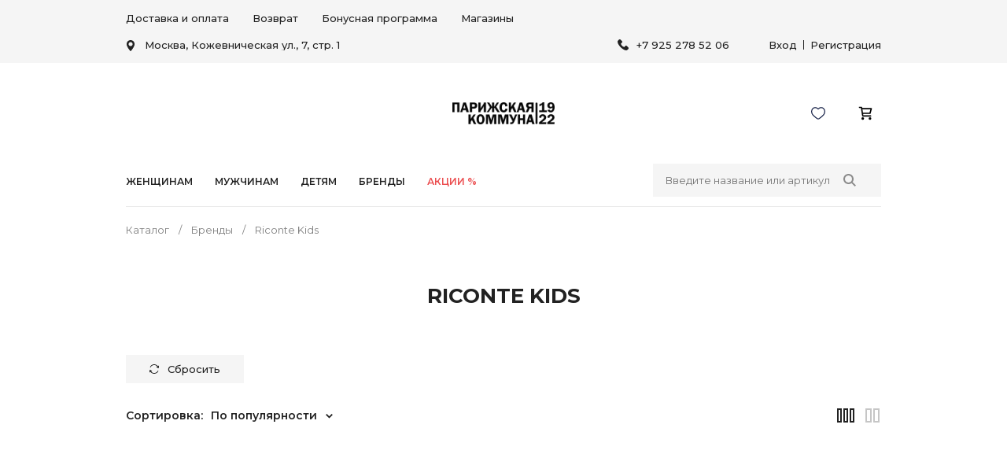

--- FILE ---
content_type: text/html; charset=UTF-8
request_url: https://obuv-pk.ru/catalog/riconte_kids/?view=list
body_size: 71761
content:
<!DOCTYPE html>
<html lang="ru">
<head>

	<link rel="shortcut icon" href="/favicon.ico" type="image/x-icon">

	<link rel="preconnect" href="https://fonts.googleapis.com">
	<link rel="preconnect" href="https://fonts.gstatic.com" crossorigin>
	<link href="https://fonts.googleapis.com/css2?family=Montserrat:wght@400;500;600;700&display=swap" rel="stylesheet">

	<meta name="viewport"
	      content="width=device-width, user-scalable=no, initial-scale=1.0, maximum-scale=1.0, minimum-scale=1.0">
	<meta http-equiv="X-UA-Compatible" content="ie=edge">
	<meta http-equiv="Content-Type" content="text/html; charset=UTF-8" />
<meta name="keywords" content="Парижская Коммуна - официальный интернет-магазин обуви Elegami и Riconte" />
<meta name="description" content="Парижская Коммуна - официальный интернет-магазин обуви Elegami и Riconte" />
<script data-skip-moving="true">(function(w, d, n) {var cl = "bx-core";var ht = d.documentElement;var htc = ht ? ht.className : undefined;if (htc === undefined || htc.indexOf(cl) !== -1){return;}var ua = n.userAgent;if (/(iPad;)|(iPhone;)/i.test(ua)){cl += " bx-ios";}else if (/Windows/i.test(ua)){cl += ' bx-win';}else if (/Macintosh/i.test(ua)){cl += " bx-mac";}else if (/Linux/i.test(ua) && !/Android/i.test(ua)){cl += " bx-linux";}else if (/Android/i.test(ua)){cl += " bx-android";}cl += (/(ipad|iphone|android|mobile|touch)/i.test(ua) ? " bx-touch" : " bx-no-touch");cl += w.devicePixelRatio && w.devicePixelRatio >= 2? " bx-retina": " bx-no-retina";if (/AppleWebKit/.test(ua)){cl += " bx-chrome";}else if (/Opera/.test(ua)){cl += " bx-opera";}else if (/Firefox/.test(ua)){cl += " bx-firefox";}ht.className = htc ? htc + " " + cl : cl;})(window, document, navigator);</script>


<link href="/bitrix/js/ui/design-tokens/dist/ui.design-tokens.min.css?176544144623463" type="text/css"  rel="stylesheet" />
<link href="/bitrix/js/ui/fonts/opensans/ui.font.opensans.min.css?17654414452320" type="text/css"  rel="stylesheet" />
<link href="/bitrix/js/main/popup/dist/main.popup.bundle.min.css?176544143728056" type="text/css"  rel="stylesheet" />
<link href="/bitrix/cache/css/s1/fashion/page_f40cb280096c11df1acdace8a5615c59/page_f40cb280096c11df1acdace8a5615c59_v1.css?176544646529656" type="text/css"  rel="stylesheet" />
<link href="/bitrix/cache/css/s1/fashion/template_c000a080e742f755f16d5538c8120c11/template_c000a080e742f755f16d5538c8120c11_v1.css?1765446064348331" type="text/css"  data-template-style="true" rel="stylesheet" />




<script type="extension/settings" data-extension="currency.currency-core">{"region":"ru"}</script>



            
            <!-- Yandex.Metrika counter -->
            
            <!-- /Yandex.Metrika counter -->
                    
        
<meta property="ya:interaction" content="XML_FORM" />
<meta property="ya:interaction:url" content="https://obuv-pk.ru/catalog/riconte_kids/?view=list&mode=xml" />
	<style>
		.header{
			background: #fff;
		}

		.new{
	background:#41af09 !important;
	}
	.new span{
	color:#fff !important;
	}

	.premium{
	background:red !important;
	}
	.premium span{
	color:#fff !important;
	}


	</style>
	<title>Riconte Kids</title>
		<style></style></head>
<body style="opacity: 0; pointer-events: none">

<header class="header">
	<div class="wrapper_top_menu">
		<div class="wrapper-inner top_menu">
			<div class="top_menu_left">
				<div class="top_menu-menu">
					<ul class="navigation">

			<li class="navigation_item"><a href="/delivery_and_pay/" class="navigation-link link">Доставка и оплата</a></li>
	
			<li class="navigation_item"><a href="/vozvrat/" class="navigation-link link">Возврат</a></li>
	
			<li class="navigation_item"><a href="/bonusnaya-programma/" class="navigation-link link">Бонусная программа</a></li>
	
			<li class="navigation_item"><a href="/stores/" class="navigation-link link">Магазины</a></li>
	

</ul>
				</div>
			</div>
			<div class="top_menu_right">
						<div class="block_chose_city" style="overflow: visible; opacity: 1;">
	<div class="block_chose_city_icon">
		<svg width="12" height="14" viewBox="0 0 12 14" fill="none" xmlns="http://www.w3.org/2000/svg"><path d="M5.99996 0C3.2042 0 0.929688 2.27451 0.929688 5.07024C0.929688 8.53984 5.46708 13.6334 5.66027 13.8485C5.84172 14.0506 6.15852 14.0503 6.33965 13.8485C6.53283 13.6334 11.0702 8.53984 11.0702 5.07024C11.0702 2.27451 8.79569 0 5.99996 0ZM5.99996 7.62122C4.59334 7.62122 3.449 6.47686 3.449 5.07024C3.449 3.66363 4.59337 2.51929 5.99996 2.51929C7.40655 2.51929 8.55088 3.66365 8.55088 5.07027C8.55088 6.47689 7.40655 7.62122 5.99996 7.62122Z" fill="#222222"></path></svg>
	</div>
	<div class="jq-selectbox__select-text">Москва, Кожевническая ул., 7, стр. 1</div>
</div>				<div class="header-phone">
					
<svg width="14" height="14" viewBox="0 0 14 14" fill="none" xmlns="http://www.w3.org/2000/svg">
    <path d="M13.6189 10.2746L11.6652 8.32085C10.9674 7.62308 9.7812 7.90222 9.50209 8.80928C9.29276 9.4373 8.595 9.78618 7.96701 9.6466C6.57148 9.29772 4.68751 7.48353 4.33863 6.01822C4.1293 5.39021 4.54796 4.69244 5.17595 4.48314C6.08304 4.20403 6.36215 3.01783 5.66439 2.32007L3.71064 0.366327C3.15243 -0.122109 2.31511 -0.122109 1.82668 0.366327L0.500926 1.69208C-0.824828 3.08761 0.640479 6.78576 3.91997 10.0653C7.19947 13.3448 10.8976 14.8799 12.2932 13.4843L13.6189 12.1586C14.1074 11.6003 14.1074 10.763 13.6189 10.2746Z" fill="#222222"/>
</svg>
<a href='tel:+79252785206' class="link">+7 925 278 52 06</a>				</div>
				
    <div class="auth-block-top">
        <a href="/auth/" class="link icon-box-link">
            <span class="icon-txt">Вход</span>
        </a>
                <div class="auth-block-line"></div>
        <a class="link icon-box-link" href="/auth/?register=yes">
            <span class="icon-txt">Регистрация</span>
        </a>
    </div>
            			</div>
		</div>
	</div>
	<div class="burger-btn">
		<span></span><span></span>
	</div>
	<div class="wrapper-header-top">
		<div class="header-top wrapper-inner">
			<div class="ht-content">
				<div class="header-top-line" id="header-top-line">
					<div>
                     <div class="buyers_category" style="display: none">
        <ul>

                                            <li><a href="/" class="selected">Женщинам</a></li>
                                                        <li><a href="/muzhchinam/" >Мужчинам</a></li>
                                                        <li><a href="/detyam" >Детям</a></li>
                                </ul>
    </div>
					</div>

					<div class="logo top-logo">
						<a href="/">
							<img width="660" alt="Длинное лого рубленный шрифт.png" src="/upload/medialibrary/609/f894885id28fc5mjnhb5d0blbee93eg0.png" height="140" title="Длинное лого рубленный шрифт.png">						</a>
					</div>

					<div class="top-icon-box">
						<div class="icon-box_item" id="favour_in">
							<a href="/favorite/" class=" icon-box-link">
										  <span class="icon-item favour-icon">
											<span class="goods_icon-counter fav" style="display: none">0</span>
										  </span>
								<svg width="20px" height="20px" viewBox="0 0 24 24" fill="none" xmlns="http://www.w3.org/2000/svg">
<path d="M8.96173 18.9109L9.42605 18.3219L8.96173 18.9109ZM12 5.50063L11.4596 6.02073C11.601 6.16763 11.7961 6.25063 12 6.25063C12.2039 6.25063 12.399 6.16763 12.5404 6.02073L12 5.50063ZM15.0383 18.9109L15.5026 19.4999L15.0383 18.9109ZM9.42605 18.3219C7.91039 17.1271 6.25307 15.9603 4.93829 14.4798C3.64922 13.0282 2.75 11.3345 2.75 9.1371H1.25C1.25 11.8026 2.3605 13.8361 3.81672 15.4758C5.24723 17.0866 7.07077 18.3752 8.49742 19.4999L9.42605 18.3219ZM2.75 9.1371C2.75 6.98623 3.96537 5.18252 5.62436 4.42419C7.23607 3.68748 9.40166 3.88258 11.4596 6.02073L12.5404 4.98053C10.0985 2.44352 7.26409 2.02539 5.00076 3.05996C2.78471 4.07292 1.25 6.42503 1.25 9.1371H2.75ZM8.49742 19.4999C9.00965 19.9037 9.55954 20.3343 10.1168 20.6599C10.6739 20.9854 11.3096 21.25 12 21.25V19.75C11.6904 19.75 11.3261 19.6293 10.8736 19.3648C10.4213 19.1005 9.95208 18.7366 9.42605 18.3219L8.49742 19.4999ZM15.5026 19.4999C16.9292 18.3752 18.7528 17.0866 20.1833 15.4758C21.6395 13.8361 22.75 11.8026 22.75 9.1371H21.25C21.25 11.3345 20.3508 13.0282 19.0617 14.4798C17.7469 15.9603 16.0896 17.1271 14.574 18.3219L15.5026 19.4999ZM22.75 9.1371C22.75 6.42503 21.2153 4.07292 18.9992 3.05996C16.7359 2.02539 13.9015 2.44352 11.4596 4.98053L12.5404 6.02073C14.5983 3.88258 16.7639 3.68748 18.3756 4.42419C20.0346 5.18252 21.25 6.98623 21.25 9.1371H22.75ZM14.574 18.3219C14.0479 18.7366 13.5787 19.1005 13.1264 19.3648C12.6739 19.6293 12.3096 19.75 12 19.75V21.25C12.6904 21.25 13.3261 20.9854 13.8832 20.6599C14.4405 20.3343 14.9903 19.9037 15.5026 19.4999L14.574 18.3219Z" fill="#1C274C"/>
</svg>
							</a>
						</div>
						<div class="icon-box_item" id="compare_in">
													</div>
						<div class="icon-box_item" id="basket_in">
							
<div id="bx_basketFKauiI" class="bx-basket-fixed right top bx-closed">
<!--'start_frame_cache_bx_basketFKauiI'-->
<a href="/basket/" class="icon-box-link basket-link">
    <span class="icon-item basket-icon">
            </span>
    <svg width="20px" height="20px" viewBox="0 0 24 24" fill="none" xmlns="http://www.w3.org/2000/svg">
<path d="M6.29977 5H21L19 12H7.37671M20 16H8L6 3H3M9 20C9 20.5523 8.55228 21 8 21C7.44772 21 7 20.5523 7 20C7 19.4477 7.44772 19 8 19C8.55228 19 9 19.4477 9 20ZM20 20C20 20.5523 19.5523 21 19 21C18.4477 21 18 20.5523 18 20C18 19.4477 18.4477 19 19 19C19.5523 19 20 19.4477 20 20Z" stroke="#000000" stroke-width="2" stroke-linecap="round" stroke-linejoin="round"/>
</svg>
</a>



<!--'end_frame_cache_bx_basketFKauiI'--></div>

						</div>
					</div>
				</div>
			</div>
		</div>
	</div>
	<div class="header-bottom">
		<div class="hb-content">
			<div class="top-menu-bgs">
				<div class="top-menu-bg"></div>
				<div class="top-menu-under-bg"></div>
			</div>
			<div class="header-bottom-line">
				<div class="container p-0 d-flex">
					<div class="top-nav">
							<ul class="top-catalog-menu">
		
							<li class="catalog-section first-level top-parent-section">
					<a href="/catalog/zhenshchinam/">Женщинам</a>
					<div class="catalog-section-menu-wrapper first-level">
						<div class="catalog-section-sections-wrapper">
							<h3>Категории</h3>
							<ul class="catalog-section-sections first-level">
																										<li>
										<a class="catalog-section" href="/catalog/katalog_1/">Каталог</a>
									</li>
																										<li>
										<a class="catalog-section" href="/catalog/novaya_kollektsiya_1/">Новая коллекция</a>
									</li>
																										<li>
										<a class="catalog-section" href="/catalog/rasprodazha_1/">Распродажа</a>
									</li>
															</ul>
						</div>
																	</div>
				</li>
			
		
							<li class="catalog-section first-level top-parent-section">
					<a href="/catalog/muzhchinam/">Мужчинам</a>
					<div class="catalog-section-menu-wrapper first-level">
						<div class="catalog-section-sections-wrapper">
							<h3>Категории</h3>
							<ul class="catalog-section-sections first-level">
																										<li>
										<a class="catalog-section" href="/catalog/katalog_2/">Каталог</a>
									</li>
																										<li>
										<a class="catalog-section" href="/catalog/novaya_kollektsiya_2/">Новая коллекция</a>
									</li>
																										<li>
										<a class="catalog-section" href="/catalog/rasprodazha_2/">Распродажа</a>
									</li>
															</ul>
						</div>
																	</div>
				</li>
			
		
							<li class="catalog-section first-level top-parent-section">
					<a href="/catalog/detyam/">Детям</a>
					<div class="catalog-section-menu-wrapper first-level">
						<div class="catalog-section-sections-wrapper">
							<h3>Категории</h3>
							<ul class="catalog-section-sections first-level">
																										<li>
										<a class="catalog-section" href="/catalog/devochkam/">Девочкам</a>
									</li>
																										<li>
										<a class="catalog-section" href="/catalog/malchikam/">Мальчикам</a>
									</li>
																										<li>
										<a class="catalog-section" href="/catalog/novaya_kollektsiya/">Новая коллекция</a>
									</li>
																										<li>
										<a class="catalog-section" href="/catalog/rasprodazha/">Распродажа</a>
									</li>
																										<li>
										<a class="catalog-section" href="/catalog/shkolnaya_obuv/">Школьная обувь</a>
									</li>
															</ul>
						</div>
																	</div>
				</li>
			
		
							<li class="catalog-section first-level top-parent-section">
					<a href="/catalog/brendy/">Бренды</a>
					<div class="catalog-section-menu-wrapper first-level">
						<div class="catalog-section-sections-wrapper">
							<h3>Категории</h3>
							<ul class="catalog-section-sections first-level">
																										<li>
										<a class="catalog-section" href="/catalog/elegami/">Elegami</a>
									</li>
																										<li>
										<a class="catalog-section" href="/catalog/riconte/">Riconte</a>
									</li>
																										<li>
										<a class="catalog-section" href="/catalog/riconte_kids/">Riconte Kids</a>
									</li>
																										<li>
										<a class="catalog-section" href="/catalog/armiya_rossii/">Армия России</a>
									</li>
																										<li>
										<a class="catalog-section" href="/catalog/drugie_brendy/">Другие бренды</a>
									</li>
																										<li>
										<a class="catalog-section" href="/catalog/parizhskaya_kommuna/">Парижская коммуна</a>
									</li>
															</ul>
						</div>
																	</div>
				</li>
			
			</ul>
						
	<div class="header-additional-menu">
					<a href="/stock/" class="link stock"><span>Акции %</span></a>	</div>
					</div>
					
<div class="title-search-hide-wrap">
	<div id="title-search" class="header-title-search bx-searchtitle  bx-">
		<form action="/poisk/" metod="get">
			<div class="title-search-wrapper" id="bmhouse-search-block">
				<input type="hidden" id="bmhouse-search-last-query" />
				<input type="text" name="q" id="bmhouse-search-input" placeholder="Введите название или артикул" />
				<button class="search-title-button" type="submit" name="s">
					<svg width="16" height="16" viewBox="0 0 16 16" fill="none" xmlns="http://www.w3.org/2000/svg">
						<path d="M11.7417 10.3286C12.529 9.25337 12.9999 7.9327 12.9999 6.50099C12.9999 2.91703 10.0839 0.00100708 6.49996 0.00100708C2.91599 0.00100708 0 2.91703 0 6.50099C0 10.085 2.91602 13.001 6.49999 13.001C7.93169 13.001 9.25248 12.53 10.3277 11.7426L14.5859 16.0009L16 14.5869C16 14.5868 11.7417 10.3286 11.7417 10.3286ZM6.49999 11.001C4.01854 11.001 2.00001 8.98244 2.00001 6.50099C2.00001 4.01955 4.01854 2.00102 6.49999 2.00102C8.98143 2.00102 11 4.01955 11 6.50099C11 8.98244 8.9814 11.001 6.49999 11.001Z" fill="#222222"></path>
					</svg>
				</button>
				<div id="bmhouse-search-result"></div>
			</div>
		</form>
	</div>
</div>



<style type="text/css">

.search-title-button{
	position: absolute;
    top: 0;
    bottom: 1px;
    margin: auto;
    right: 18px;
    width: 45px;
    height: 100%;
    text-align: center;
    border: none;
    cursor: pointer;
    font-size: 0;
    box-shadow: none;
    background: none;
    color: var(--main-txt);
}


.title-search-hide-wrap {
    position: relative;
    transition: .3s ease;
}

.header-bottom-line #title-search {
    margin-left: 50px;
    margin-bottom: 12px;
}

.title-search-wrapper {
    padding: 0 16px;
    width: 290px;
    display: flex;
    align-items: center;
    background: var(--secondary_color);
    transition: .3s ease;
}



input[type=text] {
    transition: all .3s ease;
}
input[type=text], input[type=submit], textarea {
    -webkit-appearance: none;
}

.title-search-wrapper input {
    padding: 0 15px 0 0;
    font-weight: 400;
    width: 100%;
    height: 42px;
}

.title-search-wrapper input:focus{
	border: 1px solid var(--main_color);
}





#bmhouse-search-block *
{
	box-sizing: content-box;
	line-height: 1.3;
}

#bmhouse-search-block span
{
	background: url(/bitrix/components/bmhouse/search/templates/.default/img/search.svg?1) 50% 50% no-repeat;
    height: 32px;
    width: 36px;
    display: block;
    position: absolute;
    right: 0px;
    top: 0px;
    z-index: 30;
    border-radius: 0 3px 3px 0;
	}

#bmhouse-search-block #bmhouse-search-clear
{
	background: url(/bitrix/components/bmhouse/search/templates/.default/img/clear.svg) 50% 50% no-repeat #fff;
    height: 30px;
    width: 32px;
    display: none;
    position: absolute;
    right: 37px;
    top: 1px;
    z-index: 30;
	cursor: pointer;
}

#bmhouse-search-block #bmhouse-search-clear.visible
{
	display: block;
}

#bmhouse-search-result
{
	width: 372px;
    padding: 8px 0;
    font-size: 13px;
    font-family: Verdana, sans-serif;
    border-radius: 3px;
    background-color: #fff;
    border: 1px solid #ccc;
    position: absolute;
    top: 43px;
    left: 0;
    z-index: 10;
    display: none;
}

#bmhouse-search-result.loading
{
	padding-top: 33px;
	display: block;
}

#bmhouse-search-result.open
{
	padding-top: 31px;
	padding-bottom: 5px;
	display: block;
	max-height: 500px;
	overflow-y: auto;
	top: 45px;
}

#bmhouse-search-result .bmhouse-search-result-empty
{
	text-align: center;
	color: #555;
}

#bmhouse-search-result .bmhouse-search-result-block
{
	padding: 10px 10px 4px;
}

#bmhouse-search-result .bmhouse-search-result-item
{
	display: none;
	border-bottom: 1px solid #eee;
	margin-bottom: 10px;
}

#bmhouse-search-result .bmhouse-search-result-item[data-page="0"]
{
	display: block;
}

#bmhouse-search-result .bmhouse-search-result-item-breadcrumb,
#bmhouse-search-result .bmhouse-search-result-item-breadcrumb a
{
	color: #999;
	font-size: 11px;
}

#bmhouse-search-result .bmhouse-search-result-item-picture
{
	width: 50px;
	display: inline-block;
	vertical-align: top;
	position: relative;
	text-align: center;
}

#bmhouse-search-result .bmhouse-search-result-item-picture-big
{
	position: absolute;
    z-index: 40;
    top: 0;
    left: 50px;
    display: none;
    border: 1px solid #ccc;
    overflow: hidden;
    background-color: #fff;
    border-radius: 0px;
    max-width: 350px;
    max-height: 250px;
    box-shadow: 0 0 20px rgba(0,0,0,0.5);
	padding: 10px;
}

#bmhouse-search-result .bmhouse-search-result-item-picture:hover .bmhouse-search-result-item-picture-big
{
	display: block;
}

#bmhouse-search-result .bmhouse-search-result-item-picture img
{
	border-radius: 0;
	max-width: 100%;
	max-height: 100px;
	height: auto;
	width: auto;
	display: block;
	margin: auto;
}

#bmhouse-search-result .bmhouse-search-result-item-picture-big img
{
	width: auto;
	height: auto;
	max-width: 350px;
	max-height: 250px;
}

#bmhouse-search-result .bmhouse-search-result-item-data
{
	display: inline-block;
	vertical-align: top;
	width: calc( 100% - 70px );
	margin-left: 10px;
}

#bmhouse-search-result .bmhouse-search-result-item-article
{
	font-size: 11px;
    color: #999;
}

#bmhouse-search-result .bmhouse-search-result-item-description
{
	font-size: 11px;
    color: #555;
    line-height: 12px;
    padding: 6px 0;
}

#bmhouse-search-result .bmhouse-search-result-item-price
{
	font-weight: bold;
	color: #555;
}

#bmhouse-search-result-more
{
	text-align: center;
    color: #fff;
    width: 150px;
    margin: auto;
    border-radius: 3px;
    font-size: 11px;
    margin-top: 10px;
    cursor: pointer;
    padding: 2px 0 4px;
}

@media all and (max-width: 400px)
{
	#bmhouse-search-block
	{
		/*width: 294px;*/
	}
	
	#bmhouse-search-block input
	{
		/*width: 270px;*/
	}
	
	#bmhouse-search-result
	{
		width: 292px;
	}
}
</style>


				</div>
			</div>
		</div>
	</div>
	<div class="burger-menu">
		<div class="burger-menu_wrap">
			<button class="close-btn close-filter"></button>
			<div class="container">
				    <div class="buyers_category" style="display: none">
        <ul>

                                            <li><a href="/" class="selected">Женщинам</a></li>
                                                        <li><a href="/muzhchinam/" >Мужчинам</a></li>
                                                        <li><a href="/detyam" >Детям</a></li>
                                </ul>
    </div>
				    <ul class="burger-catalog-menu no-select">
    			    <li class="burger-catalog-section first-level">
			        <div class="burger-catalog-section-title">
				        <span class="first-level">Женщинам</span>
				        <svg width="12" height="8" viewBox="0 0 12 8" fill="none" xmlns="http://www.w3.org/2000/svg">
					        <path d="M1 1.25171L6.08389 6.3356L11.1678 1.25171" stroke="#222222" stroke-width="2"/>
				        </svg>
			        </div>
		          <ul class="burger-catalog-section-sections">
		              		                  <li><a class="burger-catalog-section" href="/catalog/katalog_1/">Каталог</a>
		              		                  <li><a class="burger-catalog-section" href="/catalog/novaya_kollektsiya_1/">Новая коллекция</a>
		              		                  <li><a class="burger-catalog-section" href="/catalog/rasprodazha_1/">Распродажа</a>
		              		          </ul>
			    </li>
		    
    			    <li class="burger-catalog-section first-level">
			        <div class="burger-catalog-section-title">
				        <span class="first-level">Мужчинам</span>
				        <svg width="12" height="8" viewBox="0 0 12 8" fill="none" xmlns="http://www.w3.org/2000/svg">
					        <path d="M1 1.25171L6.08389 6.3356L11.1678 1.25171" stroke="#222222" stroke-width="2"/>
				        </svg>
			        </div>
		          <ul class="burger-catalog-section-sections">
		              		                  <li><a class="burger-catalog-section" href="/catalog/katalog_2/">Каталог</a>
		              		                  <li><a class="burger-catalog-section" href="/catalog/novaya_kollektsiya_2/">Новая коллекция</a>
		              		                  <li><a class="burger-catalog-section" href="/catalog/rasprodazha_2/">Распродажа</a>
		              		          </ul>
			    </li>
		    
    			    <li class="burger-catalog-section first-level">
			        <div class="burger-catalog-section-title">
				        <span class="first-level">Детям</span>
				        <svg width="12" height="8" viewBox="0 0 12 8" fill="none" xmlns="http://www.w3.org/2000/svg">
					        <path d="M1 1.25171L6.08389 6.3356L11.1678 1.25171" stroke="#222222" stroke-width="2"/>
				        </svg>
			        </div>
		          <ul class="burger-catalog-section-sections">
		              		                  <li><a class="burger-catalog-section" href="/catalog/devochkam/">Девочкам</a>
		              		                  <li><a class="burger-catalog-section" href="/catalog/malchikam/">Мальчикам</a>
		              		                  <li><a class="burger-catalog-section" href="/catalog/novaya_kollektsiya/">Новая коллекция</a>
		              		                  <li><a class="burger-catalog-section" href="/catalog/rasprodazha/">Распродажа</a>
		              		                  <li><a class="burger-catalog-section" href="/catalog/shkolnaya_obuv/">Школьная обувь</a>
		              		          </ul>
			    </li>
		    
    			    <li class="burger-catalog-section first-level">
			        <div class="burger-catalog-section-title">
				        <span class="first-level">Бренды</span>
				        <svg width="12" height="8" viewBox="0 0 12 8" fill="none" xmlns="http://www.w3.org/2000/svg">
					        <path d="M1 1.25171L6.08389 6.3356L11.1678 1.25171" stroke="#222222" stroke-width="2"/>
				        </svg>
			        </div>
		          <ul class="burger-catalog-section-sections">
		              		                  <li><a class="burger-catalog-section" href="/catalog/elegami/">Elegami</a>
		              		                  <li><a class="burger-catalog-section" href="/catalog/riconte/">Riconte</a>
		              		                  <li><a class="burger-catalog-section" href="/catalog/riconte_kids/">Riconte Kids</a>
		              		                  <li><a class="burger-catalog-section" href="/catalog/armiya_rossii/">Армия России</a>
		              		                  <li><a class="burger-catalog-section" href="/catalog/drugie_brendy/">Другие бренды</a>
		              		                  <li><a class="burger-catalog-section" href="/catalog/parizhskaya_kommuna/">Парижская коммуна</a>
		              		          </ul>
			    </li>
		    
        </ul>
				<span class="line"></span>
				<ul class="navigation">

			<li class="navigation_item"><a href="/delivery_and_pay/" class="navigation-link link">Доставка и оплата</a></li>
	
			<li class="navigation_item"><a href="/vozvrat/" class="navigation-link link">Возврат</a></li>
	
			<li class="navigation_item"><a href="/bonusnaya-programma/" class="navigation-link link">Бонусная программа</a></li>
	
			<li class="navigation_item"><a href="/stores/" class="navigation-link link">Магазины</a></li>
	

</ul>
				<ul class="navigation">

			<li class="navigation_item"><a href="/stock/" class="navigation-link link">Акции %</a></li>
	

</ul>

				    <div class="block_chose_city">
        <div class="block_chose_city_icon">
            <svg width="12" height="14" viewBox="0 0 12 14" fill="none" xmlns="http://www.w3.org/2000/svg">
                <path d="M5.99996 0C3.2042 0 0.929688 2.27451 0.929688 5.07024C0.929688 8.53984 5.46708 13.6334 5.66027 13.8485C5.84172 14.0506 6.15852 14.0503 6.33965 13.8485C6.53283 13.6334 11.0702 8.53984 11.0702 5.07024C11.0702 2.27451 8.79569 0 5.99996 0ZM5.99996 7.62122C4.59334 7.62122 3.449 6.47686 3.449 5.07024C3.449 3.66363 4.59337 2.51929 5.99996 2.51929C7.40655 2.51929 8.55088 3.66365 8.55088 5.07027C8.55088 6.47689 7.40655 7.62122 5.99996 7.62122Z" fill="#222222"/>
            </svg>
        </div>

        <div class="block_chose_city_select_wrap">
            <select name="" id="burger_store_list-styler" class="store_list">

                                    <option value="2"
                            title="Москва, Кожевническая ул., 7, стр. 1">Москва, Кожевническая ул., 7, стр. 1                    </option>
                                    <option value="8"
                            title="Москва, ул Кожевническая д 7 стр 1">Москва, ул Кожевническая д 7 стр 1                    </option>
                                    <option value="74"
                            title="Мультимедиа">Мультимедиа                    </option>
                
            </select>
        </div>
    </div>


    				<div class="header-phone">
					
<svg width="14" height="14" viewBox="0 0 14 14" fill="none" xmlns="http://www.w3.org/2000/svg">
    <path d="M13.6189 10.2746L11.6652 8.32085C10.9674 7.62308 9.7812 7.90222 9.50209 8.80928C9.29276 9.4373 8.595 9.78618 7.96701 9.6466C6.57148 9.29772 4.68751 7.48353 4.33863 6.01822C4.1293 5.39021 4.54796 4.69244 5.17595 4.48314C6.08304 4.20403 6.36215 3.01783 5.66439 2.32007L3.71064 0.366327C3.15243 -0.122109 2.31511 -0.122109 1.82668 0.366327L0.500926 1.69208C-0.824828 3.08761 0.640479 6.78576 3.91997 10.0653C7.19947 13.3448 10.8976 14.8799 12.2932 13.4843L13.6189 12.1586C14.1074 11.6003 14.1074 10.763 13.6189 10.2746Z" fill="#222222"/>
</svg>
<a href='tel:+79252785206' class="link">+7 925 278 52 06</a>				</div>
				
    <div class="auth-block-top">
        <a href="/auth/" class="link icon-box-link">
            <span class="icon-txt">Вход</span>
        </a>
                <div class="auth-block-line"></div>
        <a class="link icon-box-link" href="/auth/?register=yes">
            <span class="icon-txt">Регистрация</span>
        </a>
    </div>
            			</div>
		</div>
	</div>
</header>

<div class="scroll-up-btn">
	<svg width="16" height="21" viewBox="0 0 16 21" fill="none" xmlns="http://www.w3.org/2000/svg">
		<path
			d="M8.70711 0.292893C8.31658 -0.0976311 7.68342 -0.0976311 7.29289 0.292893L0.928932 6.65685C0.538407 7.04738 0.538407 7.68054 0.928932 8.07107C1.31946 8.46159 1.95262 8.46159 2.34315 8.07107L8 2.41421L13.6569 8.07107C14.0474 8.46159 14.6805 8.46159 15.0711 8.07107C15.4616 7.68054 15.4616 7.04738 15.0711 6.65685L8.70711 0.292893ZM9 21L9 1L7 1L7 21L9 21Z"
			fill="#fff"/>
	</svg>
</div>
<div
	class="main_content " >
	<div class="wrapper-inner ">

				<div id="breadcrumbs" class="breadcrumbs breadcrumb" aria-label="breadcrumb">
			
				 <div class="breadcrumb-item breadcrumbs_item">
					<a href="/catalog/" itemprop="url" class="breadcrumbs_item-link">
						<span itemprop="title">Каталог</span>
					</a>
				</div>
				 <div class="breadcrumb-item breadcrumbs_item">
					<a href="/catalog/brendy/" itemprop="url" class="breadcrumbs_item-link">
						<span itemprop="title">Бренды</span>
					</a>
				</div>
			 <div class="breadcrumb-item active breadcrumbs_item item">
				<span>Riconte Kids</span>
			</div>		</div>






<div class="catalog-list-row" style="position: relative;">
    <div class="title_box">
        <h2>Riconte Kids</h2>
    </div>
    <div class="catalog__content d-flex" id="catalog__content">
			        <div class="catalog-left-menu">
	            <ul class="left-catalog-menu no-select customScroll ">
    
		    			    <li class="left-catalog-section first-level">
			        <div class="left-catalog-section-title">
				        <span class="first-level">Женщинам</span>
				        <svg width="12" height="8" viewBox="0 0 12 8" fill="none" xmlns="http://www.w3.org/2000/svg">
					        <path d="M1 1.25171L6.08389 6.3356L11.1678 1.25171" stroke="#222222" stroke-width="2"/>
				        </svg>
			        </div>
		          <ul class="left-catalog-section-sections">
		              		                  <li><a class="left-catalog-section" href="/catalog/katalog_1/">Каталог</a>
		              		                  <li><a class="left-catalog-section" href="/catalog/novaya_kollektsiya_1/">Новая коллекция</a>
		              		                  <li><a class="left-catalog-section" href="/catalog/rasprodazha_1/">Распродажа</a>
		              		          </ul>
			    </li>
		    
    
		    			    <li class="left-catalog-section first-level">
			        <div class="left-catalog-section-title">
				        <span class="first-level">Мужчинам</span>
				        <svg width="12" height="8" viewBox="0 0 12 8" fill="none" xmlns="http://www.w3.org/2000/svg">
					        <path d="M1 1.25171L6.08389 6.3356L11.1678 1.25171" stroke="#222222" stroke-width="2"/>
				        </svg>
			        </div>
		          <ul class="left-catalog-section-sections">
		              		                  <li><a class="left-catalog-section" href="/catalog/katalog_2/">Каталог</a>
		              		                  <li><a class="left-catalog-section" href="/catalog/novaya_kollektsiya_2/">Новая коллекция</a>
		              		                  <li><a class="left-catalog-section" href="/catalog/rasprodazha_2/">Распродажа</a>
		              		          </ul>
			    </li>
		    
    
		    			    <li class="left-catalog-section first-level">
			        <div class="left-catalog-section-title">
				        <span class="first-level">Детям</span>
				        <svg width="12" height="8" viewBox="0 0 12 8" fill="none" xmlns="http://www.w3.org/2000/svg">
					        <path d="M1 1.25171L6.08389 6.3356L11.1678 1.25171" stroke="#222222" stroke-width="2"/>
				        </svg>
			        </div>
		          <ul class="left-catalog-section-sections">
		              		                  <li><a class="left-catalog-section" href="/catalog/devochkam/">Девочкам</a>
		              		                  <li><a class="left-catalog-section" href="/catalog/malchikam/">Мальчикам</a>
		              		                  <li><a class="left-catalog-section" href="/catalog/novaya_kollektsiya/">Новая коллекция</a>
		              		                  <li><a class="left-catalog-section" href="/catalog/rasprodazha/">Распродажа</a>
		              		                  <li><a class="left-catalog-section" href="/catalog/shkolnaya_obuv/">Школьная обувь</a>
		              		          </ul>
			    </li>
		    
    
		    			    <li class="left-catalog-section first-level open">
			        <div class="left-catalog-section-title">
				        <span class="first-level">Бренды</span>
				        <svg width="12" height="8" viewBox="0 0 12 8" fill="none" xmlns="http://www.w3.org/2000/svg">
					        <path d="M1 1.25171L6.08389 6.3356L11.1678 1.25171" stroke="#222222" stroke-width="2"/>
				        </svg>
			        </div>
		          <ul class="left-catalog-section-sections active-catalog-section">
		              		                  <li><a class="left-catalog-section" href="/catalog/elegami/">Elegami</a>
		              		                  <li><a class="left-catalog-section" href="/catalog/riconte/">Riconte</a>
		              		                  <li><a class="left-catalog-section active" href="/catalog/riconte_kids/">Riconte Kids</a>
		              		                  <li><a class="left-catalog-section" href="/catalog/armiya_rossii/">Армия России</a>
		              		                  <li><a class="left-catalog-section" href="/catalog/drugie_brendy/">Другие бренды</a>
		              		                  <li><a class="left-catalog-section" href="/catalog/parizhskaya_kommuna/">Парижская коммуна</a>
		              		          </ul>
			    </li>
		    
        </ul>
        </div>
			        <div class="filter-and-catalog-list">
            <div class="catalog__list" id="catalog__list">
                <div class="catalog-top">
                    <div class="section-stock">
                        
                    </div>
                    <div class="compilations">
                                            </div>

                    <div class="catalog__filter" id="catalog__filter">
	                    <button class="show-filter-btn">Фильтр</button>
                        <div class="catalog__filter-container">
	                        <button class="close-btn close-filter"></button>
                                <div class="catalog__section-filter">
    <div class="section__filter-wrapper" id="filters">

        <div class="bx-filter bx-blue ">
            <div class="bx-filter-section container-fluid">

                <form name="arFilterCatalog_form" action="/catalog/riconte_kids/?view=list" method="get" class="smartfilter">
                                            <input type="hidden" name="view" id="view" value="list" />
                                        <div class="bx-filter-blocks no-select">
                                                <div class="bx-filter-parameters-box">
                            <button class="bx-filter-reset-btn del_filter" type="submit"
                                    type="submit"
                                    id="del_filter"
                                    name="del_filter">
                                <svg width="12" height="12" viewBox="0 0 12 12" fill="none" xmlns="http://www.w3.org/2000/svg">
                                    <path d="M11.5736 1.65537C11.3158 1.63186 11.0877 1.82182 11.0642 2.07963L11.0021 2.76094C9.9484 1.10611 8.11924 0 5.99981 0C3.71979 0 1.71047 1.3013 0.713013 3.25439C0.595263 3.48495 0.686716 3.7673 0.91727 3.88505C1.14787 4.0028 1.43018 3.91137 1.54793 3.68079C2.39208 2.02788 4.08724 0.9375 5.99981 0.9375C7.74302 0.9375 9.31619 1.84526 10.2175 3.26737L9.54909 2.79002C9.33841 2.63958 9.04565 2.68837 8.89521 2.89903C8.74476 3.10971 8.79356 3.40245 9.00422 3.55291L11.031 5.00044C11.328 5.21219 11.7377 5.01834 11.7702 4.66155L11.9978 2.16476C12.0213 1.90692 11.8314 1.67887 11.5736 1.65537Z" fill="#222222"/>
                                    <path d="M11.0825 8.11505C10.8519 7.99732 10.5696 8.08875 10.4519 8.31931C9.60771 9.97221 7.91254 11.0626 5.99997 11.0626C4.25676 11.0626 2.68359 10.1548 1.78233 8.73272L2.45069 9.21007C2.66137 9.36052 2.95411 9.31172 3.10458 9.10107C3.25502 8.89039 3.20622 8.59765 2.99557 8.44718L0.96881 6.99966C0.675396 6.79003 0.262381 6.97807 0.229568 7.33854L0.00196659 9.83534C-0.0215412 10.0932 0.16842 10.3212 0.426209 10.3447C0.684349 10.3682 0.912092 10.178 0.935576 9.92044L0.997685 9.23914C2.05139 10.894 3.88054 12.0001 5.99997 12.0001C8.28 12.0001 10.2893 10.6988 11.2868 8.74571C11.4045 8.51515 11.3131 8.2328 11.0825 8.11505Z" fill="#222222"/>
                                </svg>
                                Сбросить                            </button>
                        </div>
                    </div>
                    <div class="bx-filter-parameters-box-container customScroll" style="display:none;">
                        <div class="btn-primary">
                            <input
                                    class="btn-filter-send"
                                    type="submit"
                                    id="set_filter"
                                    name="set_filter"
                                    value="Показать"
                            />
                        </div>
                        <div class="bx-filter-popup-result right" id="modef" style="display:none" style="display: inline-block;">
                            <div class="row m-0 align-items-center flex-nowrap justify-content-between">
                                <div>Выбрано: <span id="modef_num">0</span></div>
                                <span class="arrow"></span>
                                <a class="btn-primary" href="/catalog/riconte_kids/filter/clear/apply/" target="">Применить</a>
                            </div>
                        </div>
                    </div>
                </form>
            </div>
        </div>
    </div>
        </div>

                        </div>
                    </div>

                    <div class="catalog_sort_row">
                    
<div class="sort-and-filter">
    <div class="sorting_box">
        <div class="sort-line">
    <div class="sort-type">
                    <div class="sott-title">
                Сортировка:            </div>
        <div class="sort-col" style="opacity: 1;">
            <select id="sort_select">
                                <option
                        value="/catalog/riconte_kids/?sort_field=name&sort_order=asc&view=list"
                                            data-sortname="name"
                        data-sorttype="asc"
                >
                    По алфавиту                </option>
                                <option
                        value="/catalog/riconte_kids/?sort_field=shows&sort_order=desc&view=list"
                    selected                        data-sortname="shows"
                        data-sorttype="desc"
                >
                    По популярности                </option>
                                <option
                        value="/catalog/riconte_kids/?sort_field=PROPERTY_MINIMUM_PRICE_KRAYT&sort_order=asc&view=list"
                                            data-sortname="PROPERTY_MINIMUM_PRICE_KRAYT"
                        data-sorttype="asc"
                >
                    По цене (возрастанию)                </option>
                                <option
                        value="/catalog/riconte_kids/?sort_field=PROPERTY_MAXIMUM_PRICE_KRAYT&sort_order=desc&view=list"
                                            data-sortname="PROPERTY_MAXIMUM_PRICE_KRAYT"
                        data-sorttype="desc"
                >
                    По цене (убыванию)                </option>
                            </select>
        </div>
                        </div>
    <div class="limit_and_view">

        	        <div class="view-title">
		        Вид отображения:	        </div>
        <div class="another_view_goods">
                        <div class="view active" title="Плитка">
                <button class="view_change" data-src="/catalog/riconte_kids/?view=tiles">
                    <svg class="desktop-views" width="26" height="22" viewBox="0 0 26 22" fill="none" xmlns="http://www.w3.org/2000/svg">
<rect x="3" y="3" width="4" height="16" stroke="#C6C6C6" stroke-width="2"/>
<rect x="11" y="3" width="4" height="16" stroke="#C6C6C6" stroke-width="2"/>
<rect x="19" y="3" width="4" height="16" stroke="#C6C6C6" stroke-width="2"/>
</svg>
<svg class="mobile-views" width="26" height="22" viewBox="0 0 26 22" fill="none" xmlns="http://www.w3.org/2000/svg">
<rect x="7" y="3" width="4" height="16" stroke="#C6C6C6" stroke-width="2"/>
<rect x="15" y="3" width="4" height="16" stroke="#C6C6C6" stroke-width="2"/>
</svg>                </button>
            </div>
                         <div class="view" title="">
                <button class="view_change" data-src="/catalog/riconte_kids/?view=big_tiles">
                    <svg class="desktop-views" width="22" height="22" viewBox="0 0 22 22" fill="none" xmlns="http://www.w3.org/2000/svg">
<rect x="3" y="3" width="6" height="16" stroke="#C6C6C6" stroke-width="2"/>
<rect x="13" y="3" width="6" height="16" stroke="#C6C6C6" stroke-width="2"/>
</svg>
<svg class="mobile-views" width="22" height="22" viewBox="0 0 22 22" fill="none" xmlns="http://www.w3.org/2000/svg">
<rect x="8" y="3" width="6" height="16" stroke="#C6C6C6" stroke-width="2"/>
</svg>
                </button>
            </div>
                     </div>
            </div>

</div>
    </div>
</div>
                    </div>
                </div>

                <div class="catalog__list-content">
                    

                    
                </div>
            </div>
        </div>

    </div>
</div>


</div>
</div>
<div class="product_card_fast" id="exampleModal" tabindex="-1" role="dialog" aria-labelledby="exampleModalLabel">
	<div class="fast_wrapper">
		<div class="preloader-wrapper">
			<div class="k_loader" style="background-color: transparent">
			</div>
		</div>

		<div class="fast_elem_wrapper">
			<button class="close-btn" data-dismiss="modal"></button>
			<div class="add_el"></div>
		</div>
	</div>
</div>
<div class="popup_mask"></div>
<footer class="footer">
	<div class="container">
		<div class="wrapper-inner">
			<div class="footer-content">
				<div class="footer-top">
					<div class="footer-item">
						<div class="footer-item-title">
							Контакты						</div>
						<div class="navigation-box">
							<div class="footer_item_contact">
								<div class="footer_item_contact_title">
									<span>Москва, Кожевническая ул., 7, стр. 1<br>ПН-ПТ 10:00-19:00
</span>
								</div>
							</div>
							<div class="footer_item_contact">
								<div class="footer_item_contact_title phone">
									<a href='tel:+79252785206' class="link">+7 925 278 52 06</a>								</div>
							</div>
							<div class="footer_item_contact">
								<div class="footer_item_contact_title">
									<a href="mailto:info@obuv-pk.ru">info@obuv-pk.ru</a>								</div>
							</div>
							
        <div class="navigation-box social">

            
                <a href="https://vk.com/parkom1922" target="_blank">
                    <svg width="18" height="11" viewBox="0 0 18 11" fill="none" xmlns="http://www.w3.org/2000/svg">
                    <path fill-rule="evenodd" clip-rule="evenodd" d="M17.5764 0.763344C17.7099 0.332739 17.5764 0.0195727 16.9855 0.0195727H15.0219C14.5263 0.0195727 14.2975 0.293594 14.1641 0.587189C14.1641 0.587189 13.1537 3.09253 11.743 4.71708C11.2855 5.18683 11.0758 5.34342 10.828 5.34342C10.6946 5.34342 10.523 5.18683 10.523 4.75623V0.743771C10.523 0.234875 10.3705 0 9.95108 0H6.86281C6.5578 0 6.36717 0.234874 6.36717 0.46975C6.36717 0.959074 7.07251 1.07651 7.14876 2.44662V5.42171C7.14876 6.06762 7.03438 6.18505 6.78656 6.18505C6.11934 6.18505 4.49895 3.66014 3.52672 0.782918C3.33609 0.215302 3.14546 0 2.64981 0H0.667218C0.0953168 0 0 0.27402 0 0.567614C0 1.09608 0.667218 3.75801 3.10733 7.28114C4.72772 9.68861 7.03438 10.9804 9.11229 10.9804C10.3705 10.9804 10.523 10.6868 10.523 10.1975V8.37723C10.523 7.79004 10.6374 7.69217 11.0377 7.69217C11.3236 7.69217 11.8384 7.84875 13.0012 9.00356C14.3357 10.3737 14.5644 11 15.3079 11H17.2714C17.8433 11 18.1102 10.7064 17.9577 10.1388C17.7861 9.57118 17.138 8.74911 16.2992 7.77046C15.8417 7.22242 15.1554 6.61566 14.9457 6.32207C14.6597 5.93061 14.736 5.77402 14.9457 5.42171C14.9266 5.42171 17.3286 1.93772 17.5764 0.763344Z" fill="#fff"/>
                </svg>                </a>

            
                <a href="https://t.me/riconteshoes" target="_blank">
                    <svg width="32" height="32" viewBox="0 0 32 32" fill="none" xmlns="http://www.w3.org/2000/svg">
                        <path d="M14.0636 18.3858L13.7659 22.5738C14.1919 22.5738 14.3764 22.3908 14.5976 22.171L16.5949 20.2623L20.7334 23.293C21.4924 23.716 22.0271 23.4933 22.2319 22.5948L24.9484 9.86575L24.9491 9.865C25.1899 8.743 24.5434 8.30425 23.8039 8.5795L7.83637 14.6928C6.74662 15.1158 6.76312 15.7233 7.65112 15.9985L11.7334 17.2683L21.2156 11.335C21.6619 11.0395 22.0676 11.203 21.7339 11.4985L14.0636 18.3858Z" fill="white"/>
                        </svg>                </a>

                    </div>
							
						</div>
					</div>
	<!--				<div class="footer-item">
						<div class="footer-item-menu">
							<div class="footer-item-title">
								Каталог
							</div>
							<div class="navigation-box">
															</div>
						</div>
					</div> -->
					<div class="footer-item">
						<div class="footer-item-menu">
							<div class="footer-item-title">
								Помощь							</div>
							<div class="navigation-box">
								<ul class="navigation">

			<li class="navigation_item"><a href="/delivery_and_pay/" class="navigation-link">Доставка и оплата</a></li>
	
			<li class="navigation_item"><a href="/vozvrat/" class="navigation-link">Возврат</a></li>
	
			<li class="navigation_item"><a href="/bonusnaya-programma/" class="navigation-link">Бонусная программа</a></li>
	
			<li class="navigation_item"><a href="/tablitsa-razmerov/" class="navigation-link">Таблица размеров</a></li>
	

</ul>
							</div>
						</div>
					</div>
					<div class="footer-item">
						<div class="footer-item-menu">
							<div class="footer-item-title">
								О Нас
							</div>
							<div class="navigation-box">
								<ul class="navigation">

			<li class="navigation_item"><a href="/istoriya/" class="navigation-link">История</a></li>
	
			<li class="navigation_item"><a href="/stores/" class="navigation-link">Магазины</a></li>
	
			<li class="navigation_item"><a href="/kontakty/" class="navigation-link">Контакты</a></li>
	
			<li class="navigation_item"><a href="/oferta/" class="navigation-link">Оферта</a></li>
	
			<li class="navigation_item"><a href="/politika-konfidentsialnosti/" class="navigation-link">Политика конфиденциальности</a></li>
	

</ul>
							</div>
						</div>
					</div>
					<div class="footer-item">
						<div class="footer-item-menu">
							<div class="footer-item-title">
								Партнерам
							</div>
							<div class="navigation-box">
								<ul class="navigation">

			<li class="navigation_item"><a href="/sotrudnichestvo/" class="navigation-link">Сотрудничество</a></li>
	

</ul>
							</div>
						</div>
					</div>

				</div>
			</div>
		</div>
	</div>
	<div class="footer_bottom_wrapper">
		<div class="footer_bottom_wrapper_line"></div>
		<div class="wrapper-inner">
			<div class="footer-bottom">
				<div class="footer-item-copy">
					<div class="d-flex justify-content-between align-items-center">
						<div class="krayt-footer-bottom">
							
							<span> © 1922 - 2025 Фабрика обуви Парижская Коммуна, Все права защищены</span>
							
						</div>
						<div class="krayt-link">
							
						</div>
					</div>
				</div>
			</div>
		</div>
	</div>
	</div>
</footer>




<!-- Begin Verbox {literal} -->
<!-- {/literal} End Verbox -->

<script>if(!window.BX)window.BX={};if(!window.BX.message)window.BX.message=function(mess){if(typeof mess==='object'){for(let i in mess) {BX.message[i]=mess[i];} return true;}};</script>
<script>(window.BX||top.BX).message({"JS_CORE_LOADING":"Загрузка...","JS_CORE_NO_DATA":"- Нет данных -","JS_CORE_WINDOW_CLOSE":"Закрыть","JS_CORE_WINDOW_EXPAND":"Развернуть","JS_CORE_WINDOW_NARROW":"Свернуть в окно","JS_CORE_WINDOW_SAVE":"Сохранить","JS_CORE_WINDOW_CANCEL":"Отменить","JS_CORE_WINDOW_CONTINUE":"Продолжить","JS_CORE_H":"ч","JS_CORE_M":"м","JS_CORE_S":"с","JSADM_AI_HIDE_EXTRA":"Скрыть лишние","JSADM_AI_ALL_NOTIF":"Показать все","JSADM_AUTH_REQ":"Требуется авторизация!","JS_CORE_WINDOW_AUTH":"Войти","JS_CORE_IMAGE_FULL":"Полный размер"});</script><script src="/bitrix/js/main/core/core.min.js?1765441437229643"></script><script>BX.Runtime.registerExtension({"name":"main.core","namespace":"BX","loaded":true});</script>
<script>BX.setJSList(["\/bitrix\/js\/main\/core\/core_ajax.js","\/bitrix\/js\/main\/core\/core_promise.js","\/bitrix\/js\/main\/polyfill\/promise\/js\/promise.js","\/bitrix\/js\/main\/loadext\/loadext.js","\/bitrix\/js\/main\/loadext\/extension.js","\/bitrix\/js\/main\/polyfill\/promise\/js\/promise.js","\/bitrix\/js\/main\/polyfill\/find\/js\/find.js","\/bitrix\/js\/main\/polyfill\/includes\/js\/includes.js","\/bitrix\/js\/main\/polyfill\/matches\/js\/matches.js","\/bitrix\/js\/ui\/polyfill\/closest\/js\/closest.js","\/bitrix\/js\/main\/polyfill\/fill\/main.polyfill.fill.js","\/bitrix\/js\/main\/polyfill\/find\/js\/find.js","\/bitrix\/js\/main\/polyfill\/matches\/js\/matches.js","\/bitrix\/js\/main\/polyfill\/core\/dist\/polyfill.bundle.js","\/bitrix\/js\/main\/core\/core.js","\/bitrix\/js\/main\/polyfill\/intersectionobserver\/js\/intersectionobserver.js","\/bitrix\/js\/main\/lazyload\/dist\/lazyload.bundle.js","\/bitrix\/js\/main\/polyfill\/core\/dist\/polyfill.bundle.js","\/bitrix\/js\/main\/parambag\/dist\/parambag.bundle.js"]);
</script>
<script>BX.Runtime.registerExtension({"name":"fx","namespace":"window","loaded":true});</script>
<script>BX.Runtime.registerExtension({"name":"pull.protobuf","namespace":"BX","loaded":true});</script>
<script>BX.Runtime.registerExtension({"name":"rest.client","namespace":"window","loaded":true});</script>
<script>(window.BX||top.BX).message({"pull_server_enabled":"Y","pull_config_timestamp":1750437778,"shared_worker_allowed":"Y","pull_guest_mode":"N","pull_guest_user_id":0,"pull_worker_mtime":1765441422});(window.BX||top.BX).message({"PULL_OLD_REVISION":"Для продолжения корректной работы с сайтом необходимо перезагрузить страницу."});</script>
<script>BX.Runtime.registerExtension({"name":"pull.client","namespace":"BX","loaded":true});</script>
<script>BX.Runtime.registerExtension({"name":"pull","namespace":"window","loaded":true});</script>
<script>BX.Runtime.registerExtension({"name":"ui.design-tokens","namespace":"window","loaded":true});</script>
<script>BX.Runtime.registerExtension({"name":"ui.fonts.opensans","namespace":"window","loaded":true});</script>
<script>BX.Runtime.registerExtension({"name":"main.popup","namespace":"BX.Main","loaded":true});</script>
<script>BX.Runtime.registerExtension({"name":"popup","namespace":"window","loaded":true});</script>
<script>BX.Runtime.registerExtension({"name":"currency.currency-core","namespace":"BX.Currency","loaded":true});</script>
<script>BX.Runtime.registerExtension({"name":"currency","namespace":"window","loaded":true});</script>
<script>(window.BX||top.BX).message({"LANGUAGE_ID":"ru","FORMAT_DATE":"DD.MM.YYYY","FORMAT_DATETIME":"DD.MM.YYYY HH:MI:SS","COOKIE_PREFIX":"BITRIX_SM_2","SERVER_TZ_OFFSET":"10800","UTF_MODE":"Y","SITE_ID":"s1","SITE_DIR":"\/","USER_ID":"","SERVER_TIME":1765586684,"USER_TZ_OFFSET":0,"USER_TZ_AUTO":"Y","bitrix_sessid":"ff52ab11b147fd19c2953dd66a1bc6eb"});</script><script  src="/bitrix/cache/js/s1/fashion/kernel_main/kernel_main_v1.js?1765448278209349"></script>
<script src="/bitrix/js/pull/protobuf/protobuf.min.js?176544142176433"></script>
<script src="/bitrix/js/pull/protobuf/model.min.js?176544142114190"></script>
<script src="/bitrix/js/rest/client/rest.client.min.js?17654414229240"></script>
<script src="/bitrix/js/pull/client/pull.client.min.js?176544142149849"></script>
<script src="/bitrix/js/main/popup/dist/main.popup.bundle.min.js?176544143767480"></script>
<script src="/bitrix/js/currency/currency-core/dist/currency-core.bundle.min.js?17654414404569"></script>
<script src="/bitrix/js/currency/core_currency.min.js?1765441440835"></script>
<script src="/bitrix/js/yandex.metrika/script.js?17654414386603"></script>
<script src="/bitrix/js/logictim.balls/basket.js?17654414403130"></script>
<script>BX.setJSList(["\/bitrix\/js\/main\/session.js","\/bitrix\/js\/main\/core\/core_fx.js","\/bitrix\/js\/main\/pageobject\/dist\/pageobject.bundle.js","\/bitrix\/js\/main\/core\/core_window.js","\/bitrix\/js\/main\/date\/main.date.js","\/bitrix\/js\/main\/core\/core_date.js","\/bitrix\/js\/main\/utils.js","\/bitrix\/js\/main\/dd.js","\/bitrix\/js\/main\/core\/core_uf.js","\/bitrix\/js\/main\/core\/core_dd.js","\/bitrix\/js\/main\/core\/core_tooltip.js","\/bitrix\/components\/krayt\/section.menu\/templates\/catalog-left\/script.js","\/bitrix\/components\/krayt\/filter.collection_section.tools\/templates\/list_catalog\/script.js","\/local\/templates\/fashion\/components\/bitrix\/catalog\/main\/bitrix\/catalog.smart.filter\/top\/script.js","\/local\/templates\/fashion\/js\/lib\/selectbox\/js\/jquery.selectbox-0.2.min.js","\/bitrix\/components\/krayt\/sort_line.tools\/templates\/select\/script.js","\/local\/templates\/fashion\/components\/bitrix\/catalog.section\/catalog-list\/script.js","\/local\/templates\/fashion\/js\/lib\/jquery-3.2.1_min.js","\/local\/templates\/fashion\/js\/lib\/jquery.cookie.min.js","\/local\/templates\/fashion\/js\/lib\/swiper-bundle._min.js","\/local\/templates\/fashion\/js\/formstyler.min.js","\/local\/templates\/fashion\/js\/script.min.js","\/local\/templates\/fashion\/js\/wishlists.min.js","\/local\/templates\/fashion\/js\/popupLogin.min.js","\/local\/templates\/fashion\/components\/bitrix\/sale.basket.basket.line\/top_cart\/script.js","\/bitrix\/components\/krayt\/catalog.store.list\/templates\/burger_store\/script.js","\/bitrix\/components\/krayt\/section.menu\/templates\/.default\/script.js","\/bitrix\/components\/krayt\/section.menu\/templates\/burger\/script.js"]);</script>
<script>BX.setCSSList(["\/local\/templates\/fashion\/components\/bitrix\/catalog\/main\/style.css","\/bitrix\/components\/krayt\/section.menu\/templates\/catalog-left\/style.css","\/bitrix\/components\/krayt\/filter.collection_section.tools\/templates\/list_catalog\/style.css","\/local\/templates\/fashion\/components\/bitrix\/catalog\/main\/bitrix\/catalog.smart.filter\/top\/style.css","\/bitrix\/components\/krayt\/sort_line.tools\/templates\/select\/style.css","\/local\/templates\/fashion\/components\/bitrix\/system.pagenavigation\/visual_1\/style.css","\/local\/templates\/fashion\/components\/bitrix\/catalog.section\/catalog-list\/style.css","\/local\/templates\/fashion\/css\/popupLogin.min.css","\/local\/templates\/fashion\/css\/formstyler.min.css","\/local\/templates\/fashion\/css\/bootstrap_v4.min.css","\/local\/templates\/fashion\/css\/fontawesome-free-7.0.0-web\/css\/all.css","\/local\/templates\/fashion\/css\/theme\/black.css","\/local\/templates\/fashion\/css\/custom.css","\/local\/templates\/fashion\/components\/bitrix\/system.auth.form\/top_auth\/style.css","\/local\/templates\/fashion\/components\/bitrix\/sale.basket.basket.line\/top_cart\/style.css","\/bitrix\/components\/krayt\/catalog.store.list\/templates\/burger_store\/style.css","\/local\/templates\/fashion\/components\/bitrix\/breadcrumb\/main\/style.css","\/local\/templates\/fashion\/components\/bitrix\/menu\/top\/style.css","\/bitrix\/components\/krayt\/section.menu\/templates\/.default\/style.css","\/local\/templates\/fashion\/components\/bitrix\/menu\/header-menu\/style.css","\/bitrix\/components\/krayt\/section.menu\/templates\/burger\/style.css","\/local\/templates\/fashion\/styles.css","\/local\/templates\/fashion\/template_styles.css"]);</script>
<script type="text/javascript">
                window.dataLayerName = 'dataLayer';
                var dataLayerName = window.dataLayerName;
            </script><script type="text/javascript">
                (function (m, e, t, r, i, k, a) {
                    m[i] = m[i] || function () {
                        (m[i].a = m[i].a || []).push(arguments)
                    };
                    m[i].l = 1 * new Date();
                    k = e.createElement(t), a = e.getElementsByTagName(t)[0], k.async = 1, k.src = r, a.parentNode.insertBefore(k, a)
                })
                (window, document, "script", "https://mc.yandex.ru/metrika/tag.js", "ym");

                ym("21156652", "init", {
                    clickmap: true,
                    trackLinks: true,
                    accurateTrackBounce: true,
                    webvisor: true,
                    ecommerce: dataLayerName,
                    params: {
                        __ym: {
                            "ymCmsPlugin": {
                                "cms": "1c-bitrix",
                                "cmsVersion": "25.750",
                                "pluginVersion": "1.0.10",
                                'ymCmsRip': 1296227051                            }
                        }
                    }
                });

                document.addEventListener("DOMContentLoaded", function() {
                                    });

            </script><script type="text/javascript">
            window.counters = ["21156652"];
        </script><script>
					(function () {
						"use strict";

						var counter = function ()
						{
							var cookie = (function (name) {
								var parts = ("; " + document.cookie).split("; " + name + "=");
								if (parts.length == 2) {
									try {return JSON.parse(decodeURIComponent(parts.pop().split(";").shift()));}
									catch (e) {}
								}
							})("BITRIX_CONVERSION_CONTEXT_s1");

							if (cookie && cookie.EXPIRE >= BX.message("SERVER_TIME"))
								return;

							var request = new XMLHttpRequest();
							request.open("POST", "/bitrix/tools/conversion/ajax_counter.php", true);
							request.setRequestHeader("Content-type", "application/x-www-form-urlencoded");
							request.send(
								"SITE_ID="+encodeURIComponent("s1")+
								"&sessid="+encodeURIComponent(BX.bitrix_sessid())+
								"&HTTP_REFERER="+encodeURIComponent(document.referrer)
							);
						};

						if (window.frameRequestStart === true)
							BX.addCustomEvent("onFrameDataReceived", counter);
						else
							BX.ready(counter);
					})();
				</script>
<script>window[window.dataLayerName] = window[window.dataLayerName] || [];</script>



<script  src="/bitrix/cache/js/s1/fashion/template_a61d2999bbc4d87acda90af190ad3274/template_a61d2999bbc4d87acda90af190ad3274_v1.js?1765448216278567"></script>
<script  src="/bitrix/cache/js/s1/fashion/page_8e8476b377e036fefa18b7ceb9c6bc5f/page_8e8476b377e036fefa18b7ceb9c6bc5f_v1.js?176544646534540"></script>

<script>
      BX.ready(function () {
          BX.message({
              'arProductBasket': [],
              SITE_TEMPLATE_PATH:'/local/templates/fashion',
              SITE_DIR:'/',
          });
      });
	</script>
<script>
    var bx_basketFKauiI = new BitrixSmallCart;
    bx_basketFKauiI.siteId       = 's1';
    bx_basketFKauiI.cartId       = 'bx_basketFKauiI';
    bx_basketFKauiI.ajaxPath     = '/bitrix/components/bitrix/sale.basket.basket.line/ajax.php';
    bx_basketFKauiI.templateName = 'top_cart';
    bx_basketFKauiI.arParams     =  {'HIDE_ON_BASKET_PAGES':'Y','PATH_TO_BASKET':'/basket/','PATH_TO_ORDER':'/personal/order/','PATH_TO_PERSONAL':'/personal/','PATH_TO_PROFILE':'/personal/','PATH_TO_REGISTER':'/login/','POSITION_FIXED':'Y','POSITION_HORIZONTAL':'right','POSITION_VERTICAL':'top','SHOW_AUTHOR':'Y','SHOW_DELAY':'Y','SHOW_EMPTY_VALUES':'Y','SHOW_IMAGE':'Y','SHOW_NOTAVAIL':'Y','SHOW_NUM_PRODUCTS':'Y','SHOW_PERSONAL_LINK':'N','SHOW_PRICE':'Y','SHOW_PRODUCTS':'Y','SHOW_SUMMARY':'Y','SHOW_TOTAL_PRICE':'Y','COMPONENT_TEMPLATE':'top_cart','PATH_TO_AUTHORIZE':'/login/','SHOW_REGISTRATION':'Y','MAX_IMAGE_SIZE':'70','SHOW_POPUP_BASKET':'Y','COMPOSITE_FRAME_MODE':'A','COMPOSITE_FRAME_TYPE':'AUTO','CACHE_TYPE':'A','AJAX':'N','~HIDE_ON_BASKET_PAGES':'Y','~PATH_TO_BASKET':'/basket/','~PATH_TO_ORDER':'/personal/order/','~PATH_TO_PERSONAL':'/personal/','~PATH_TO_PROFILE':'/personal/','~PATH_TO_REGISTER':'/login/','~POSITION_FIXED':'Y','~POSITION_HORIZONTAL':'right','~POSITION_VERTICAL':'top','~SHOW_AUTHOR':'Y','~SHOW_DELAY':'Y','~SHOW_EMPTY_VALUES':'Y','~SHOW_IMAGE':'Y','~SHOW_NOTAVAIL':'Y','~SHOW_NUM_PRODUCTS':'Y','~SHOW_PERSONAL_LINK':'N','~SHOW_PRICE':'Y','~SHOW_PRODUCTS':'Y','~SHOW_SUMMARY':'Y','~SHOW_TOTAL_PRICE':'Y','~COMPONENT_TEMPLATE':'top_cart','~PATH_TO_AUTHORIZE':'/login/','~SHOW_REGISTRATION':'Y','~MAX_IMAGE_SIZE':'70','~SHOW_POPUP_BASKET':'Y','~COMPOSITE_FRAME_MODE':'A','~COMPOSITE_FRAME_TYPE':'AUTO','~CACHE_TYPE':'A','~AJAX':'N','cartId':'bx_basketFKauiI'}; // TODO \Bitrix\Main\Web\Json::encode
    bx_basketFKauiI.closeMessage = 'Скрыть';
    bx_basketFKauiI.openMessage  = 'Раскрыть';
    bx_basketFKauiI.activate();
</script>

<script type="text/javascript">
function bmhouseSearch( query, _input )
{
	if ( query != _input.val() )
	{
		return false;
	}
	
	
	$.post(
		'/bitrix/components/bmhouse/search/ajax.php',
		{
			QUERY: query,
			PARAMS:
			{
				IBLOCK_ID: '121|122',
				SEARCH_BY_ARTICLE: 'Y',
				ARTICLE_PROPERTY: 'CML2_ARTICLE',
				SHOW_ARTICLE: 'Y',
				SHOW_PRICE: 'Y',
				PRICE_CODE: '1',
				SHOW_SECTIONS: '',
				ONLY_WITH_PICTURE: '',
				ONLY_AVAILABLE: 'Y',
				ONLY_WITH_PRICE: 'Y',
				SEARCH_DESCRIPTION: 'Y',
				SORT_BY: 'NAME_ASC',
				SEARCH_BY_PROPS: 'VID_NOMENKLATURY_AKSAPTY|ROD_OBUVI_OBUV|SEZON_OBUV|TAG_SEACH|TSVET|TSVET_OBUV',
				SHOW_BREADCRUMB: 'Y',
			}
		},
		function ( data )
		{
			$( '#bmhouse-search-result' ).removeClass( 'loading' );
			$( '#bmhouse-search-result' ).addClass( 'open' );
			
			if ( data.ITEMS_COUNT == 0 )
			{
				$( '#bmhouse-search-result' ).html( '<div class="bmhouse-search-result-empty">Товары не найдены</div>' );
			}
			else
			{
				var itemsCount = parseInt( 300 );
				var html = '<div class="bmhouse-search-result-block" >';
				
				for ( var i = 0; i < data.ITEMS_COUNT; i++ )
				{
					var page = Math.floor( i / itemsCount );
					
					var item = data.ITEMS[i];
					
					
					html += '<div class="bmhouse-search-result-item" data-page="' + page +  '">';
					
					html += '<div class="bmhouse-search-result-item-picture">';
					
					if ( item.PICTURE )
					{
						html += '<img src="' + item.PICTURE + '" />';
						
						html += '<div class="bmhouse-search-result-item-picture-big" ><img src="' + item.PICTURE + '" /></div>';
					}
					
					html += '</div>';
					
					html += '<div class="bmhouse-search-result-item-data">';
					
					if ( item.BREADCRUMB )
					{
						html += '<div class="bmhouse-search-result-item-breadcrumb">' + item.BREADCRUMB + '</div>';
					}
					
					html += '<a href="' + item.URL + '" class="bmhouse-search-result-item-name">' + item.NAME + '</a>';
					
					
					if ( item.ARTICLE )
					{
						html += '<div class="bmhouse-search-result-item-article">Артикул: ' + item.ARTICLE + '</div>';
					}
					
					if ( item.DESCRIPTION )
					{
						html += '<div class="bmhouse-search-result-item-description">' + item.DESCRIPTION + '</div>';
					}
					
					if ( item.PRICE )
					{
						html += '<div class="bmhouse-search-result-item-price">' + item.PRICE_FORMATED + '</div>';
					}
					else if ( item.MIN_PRICE )
					{
						html += '<div class="bmhouse-search-result-item-price">от ' + item.MIN_PRICE_FORMATED + ' до ' + item.MAX_PRICE_FORMATED + '</div>';
					}
					
					if ( item.QUANTITY )
					{
						html += '<div class="bmhouse-search-result-item-quantity">' + item.QUANTITY + '</div>';
					}
					
					html += '</div>';
					
					html += '<div style="clear: both; height: 10px;"></div>';
					
					html += '</div>';
					
					
				}
				
				
				if ( data.ITEMS_COUNT > itemsCount )
				{
					html += '<div id="bmhouse-search-result-more">Показать ещё</div>';
				}
				
				
				html += '</div>';
				
				$( '#bmhouse-search-result' ).html( html );
			}
			
			
								$.post(
						'/bitrix/components/bmhouse/search/save_stats.php',
						{
							QUERY: query
						}
					);
							
		},
		'json'
	);
}

function goToSearchPage( _newWindow = false )
{
	var query = $( '#bmhouse-search-input' ).val();
	
	if ( query )
	{
		var url = '?q=' + query;
		
		if ( _newWindow )
		{
			window.open( url );
		}
		else
		{
			window.location.href = url;
		}		
	}
}


$( document ).ready(
	function ()
	{
		$( 'body' ).click(
			function ( e )
			{
				if ( !$( e.target ).is( '#bmhouse-search-input' ) )
				{
					if ( $( '#bmhouse-search-result-more' ).data( 'loading' ) != 'y' )
					{
						$( '#bmhouse-search-result.open' ).removeClass( 'open' );
					}
				}
			}
		);
		
		
		$( '#bmhouse-search-input' ).on(
			'keyup',
			function ()
			{
				var _this = $( this );
				var query = $( this ).val();
				var lastQuery = $( '#bmhouse-search-last-query' ).val();
				var timeout;
				
				if ( query )
				{
					$( '#bmhouse-search-clear' ).addClass( 'visible' );
				}
				else
				{
					$( '#bmhouse-search-clear' ).removeClass( 'visible' );
				}
				
				
				
				
				if ( query.length >= parseInt( 3 ) )
				{
					if ( query != lastQuery )
					{
						$( '#bmhouse-search-result' ).html( '' );
						$( '#bmhouse-search-result' ).removeClass( 'open' );	
						$( '#bmhouse-search-result' ).addClass( 'loading' );
						
						clearTimeout( timeout );
						timeout = setTimeout(
							function ()
							{
								bmhouseSearch( query, _this );
							},
							1000
						);
					}
				}
				else
				{	
					$( '#bmhouse-search-result' ).removeClass( 'loading' );
					$( '#bmhouse-search-result' ).html( '' );
					$( '#bmhouse-search-result' ).removeClass( 'open' );
				}
				
				
				$( '#bmhouse-search-last-query' ).val( query );
			}
		);
		
		
		$( '#bmhouse-search-input' ).on(
			'click',
			function ()
			{
				if ( $( '#bmhouse-search-result' ).html() )
				{
					$( '#bmhouse-search-result' ).addClass( 'open' );
				}
			}
		);
		
		
	
		
		
		$( 'body' ).on(
			'click',
			'#bmhouse-search-result-more',
			function ()
			{
				$( '#bmhouse-search-result-more' ).data( 'loading', 'y' );
				
				var visibleCount = $( '#bmhouse-search-result .bmhouse-search-result-item:visible' ).length;
				var currentPage = $( '#bmhouse-search-result .bmhouse-search-result-item:visible' ).eq( visibleCount - 1 ).data( 'page' );
				
				if ( !currentPage )
				{
					currentPage = 0;
				}
				
				var nextPage = currentPage + 1;
				
				$( '#bmhouse-search-result .bmhouse-search-result-item[data-page="' + nextPage + '"]' ).fadeIn( 500 );
				$( '#bmhouse-search-result .bmhouse-search-result-item[data-page="' + nextPage + '"]' ).css( 'display', 'block' );
				
				var invisibleCount = $( '#bmhouse-search-result .bmhouse-search-result-item:hidden' ).length;
				
				if ( invisibleCount == 0 )
				{
					$( '#bmhouse-search-result-more' ).hide();
				}
				
				setTimeout(
					function ()
					{
						$( '#bmhouse-search-result-more' ).data( 'loading', '' );
					},
					100
				);
			}
		);
		
		
		$( '#bmhouse-search-clear' ).on(
			'click',
			function ()
			{
				$( this ).removeClass( 'visible' );
				$( '#bmhouse-search-input' ).val( '' );
				$( '#bmhouse-search-input' ).keyup();
			}
		);
		
		
			}
);
</script><script>
        if(citySelectBurger['cityObj'])
            citySelectBurger.cityObj = {'2':{'ID':'2','TITLE':'Кожевническая','PHONE':'8 (925) 278 52 06','SCHEDULE':'','DETAIL_IMG':false,'GPS_N':'55.729858','GPS_S':'37.645699','STORE_TITLE':'Кожевническая','ADDRESS':'Москва, Кожевническая ул., 7, стр. 1','URL':'2','DESCRIPTION':'','PHONE_URL':'89252785206','MAP_STRING':'','METROES':[],'CATS':[],'PAYMENTS':[],'EMAIL':'info@obuv-pk.ru'},'8':{'ID':'8','TITLE':'Магазин Riconte','PHONE':'','SCHEDULE':'','DETAIL_IMG':false,'GPS_N':'0','GPS_S':'0','STORE_TITLE':'Магазин Riconte','ADDRESS':'Москва, ул Кожевническая д 7 стр 1','URL':'8','DESCRIPTION':'','PHONE_URL':'','MAP_STRING':'','METROES':[],'CATS':[],'PAYMENTS':[],'EMAIL':''},'74':{'ID':'74','TITLE':'Мультимедиа','PHONE':'','SCHEDULE':'','DETAIL_IMG':false,'GPS_N':'0','GPS_S':'0','STORE_TITLE':'Мультимедиа','ADDRESS':'Мультимедиа','URL':'74','DESCRIPTION':'','PHONE_URL':'','MAP_STRING':'','METROES':[],'CATS':[],'PAYMENTS':[],'EMAIL':''}};
    </script>

<script type="text/javascript">
        var smartFilter = new JCSmartFilter('/catalog/riconte_kids/?view=list', 'VERTICAL', {'SEF_SET_FILTER_URL':'/catalog/riconte_kids/filter/clear/apply/','SEF_DEL_FILTER_URL':'/catalog/riconte_kids/filter/clear/apply/'});
    </script>
<script>
    (function(){(function c(d,w,m,i) {
        window.supportAPIMethod = m;
        var s = d.createElement('script');
        s.id = 'supportScript'; 
        var id = '297e14388377af8ef894f3120594c1b6';
        s.src = (!i ? 'https://admin.verbox.ru/support/support.js' : 'https://static.site-chat.me/support/support.int.js') + '?h=' + id;
        s.onerror = i ? undefined : function(){c(d,w,m,true)};
        w[m] = w[m] ? w[m] : function(){(w[m].q = w[m].q ? w[m].q : []).push(arguments);};
        (d.head ? d.head : d.body).appendChild(s);
    })(document,window,'Verbox')})();
</script>
</body>
</html>


--- FILE ---
content_type: text/css
request_url: https://obuv-pk.ru/bitrix/cache/css/s1/fashion/page_f40cb280096c11df1acdace8a5615c59/page_f40cb280096c11df1acdace8a5615c59_v1.css?176544646529656
body_size: 29570
content:


/* Start:/local/templates/fashion/components/bitrix/catalog/main/style.min.css?17654414551109*/
.catalog__list{width:100%}.catalog__content .bx-filter{padding:0}.show-filter{display:none}.section-stock a{width:100%;display:block;margin-bottom:50px}.section-stock img{width:100%;object-fit:cover}.catalog-left-menu{width:275px;margin-right:55px;flex-shrink:0;position:relative}.filter-and-catalog-list{width:100%}.show-filter-btn{width:100%;height:42px;display:none;align-items:center;justify-content:center;margin-bottom:12px;background:var(--secondary_color);transition:.3s ease}.show-filter-btn:hover{background:#dfdfdf}.catalog__filter-container .close-btn{display:none;background:var(--secondary_color)}@media (max-width:1350px){.catalog-left-menu{display:none}}@media (max-width:576px){.section-stock a{margin-bottom:20px}.show-filter-btn{display:flex}.catalog__filter-container{position:fixed;top:0;left:0;background:#fff;padding:60px 20px 20px 20px;z-index:2000;width:100%;height:100%;opacity:0;transform:translateY(-100%);overflow-x:hidden;overflow-y:auto;transition:.5s ease}.catalog__filter-container.active{transform:translateY(0);opacity:1}.catalog__filter-container .close-btn{display:block}}
/* End */


/* Start:/bitrix/components/krayt/section.menu/templates/catalog-left/style.min.css?17654413721175*/
.left-catalog-menu{width:275px;padding-right:15px;max-height:95vh}.left-catalog-section-title{display:flex;align-items:center;justify-content:space-between;cursor:pointer}.left-catalog-section .first-level{font-weight:600;font-size:16px}.left-catalog-section-sections{height:0;opacity:0;overflow:hidden;pointer-events:none;width:100%;padding:10px 0;transition:height .3s ease,opacity .5s ease}.active-catalog-section{height:auto}.left-catalog-section-sections.active-catalog-section{transition:0s}.left-catalog-section.open .left-catalog-section-sections{opacity:1;pointer-events:auto}.left-catalog-section svg{transform-origin:center;transition:.3s ease}.left-catalog-section.open svg{transform:rotate(-180deg)}.left-catalog-section-sections a{font-size:14px;font-weight:400;display:inline-block;margin:10px 0 10px 16px;border-bottom:1px solid transparent;transition:.3s ease}.left-catalog-section-sections li:last-child{margin-bottom:30px}.left-catalog-section-sections a:hover{border-bottom:1px solid var(--main-txt)}.left-catalog-section-sections a.active{font-weight:600;border-bottom:1px solid var(--main-txt)}.first-level.link{display:inline-block;padding-bottom:20px}
/* End */


/* Start:/bitrix/components/krayt/filter.collection_section.tools/templates/list_catalog/style.min.css?1765441372372*/
.filters_main{display:flex;flex-wrap:wrap;width:100%}.filters_main li{margin:0 30px 10px 0}.filter_main a{font-weight:400;border-bottom:1px dashed var(--main-txt);transition:.3s ease}.filter_main a:hover{border-bottom:1px dashed transparent}.filter_main.active a{font-weight:600;border-bottom:1px solid var(--main-txt);pointer-events:none}.compilations{margin-bottom:10px}
/* End */


/* Start:/local/templates/fashion/components/bitrix/catalog/main/bitrix/catalog.smart.filter/top/style.min.css?176544145519275*/
.bx-filter{width:100%;min-width:220px}.bx-filter .bx-filter-section{position:relative;padding-top:26px}.bx-filter .bx-filter-section>.row{padding:0 5px}.bx-filter .bx-filter-title{font-size:18px;margin-bottom:10px;color:#000}#categories #section_vertical-multilevel-menu{border-left:none!important;border-right:none!important;border-bottom:none!important}.bx-filter .bx-filter-parameters-box{position:relative}.bx-filter-parameters-box-container{max-height:246px;overflow:hidden}.bx-filter .bx-filter-block{display:block!important;opacity:0;pointer-events:none;transition:all .3s ease;box-sizing:border-box}.bx-filter .bx-filter-parameters-box.bx-active .bx-filter-block{height:auto}.bx-filter .bx-filter-button-box .bx-filter-block,.bx-filter .bx-filter-parameters-box.bx-active .bx-filter-block{display:block}.bx-filter .bx-filter-parameters-box.bx-active .bx-filter-block i.bx-ft-sub{font-size:14px;font-style:normal;display:block;padding-bottom:5px}.bx-filter-parameters-box-container .checkbox:first-child{margin-top:0}.bx-filter .bx-filter-parameters-box-container-block{font-size:11px;color:#3f3f3f}.bx-ios .bx-filter .bx-filter-input-container input{background-image:-webkit-linear-gradient(#fff 0,#fff 100%);background-image:linear-gradient(#fff 0,#fff 100%)}.bx-filter .bx-filter-button-box{clear:both}.open_level .filter_minus svg line{stroke:var(--main_color_active)!important}#categories .section__list-item.sub-item-parent{margin-bottom:10px}#categories .sub-item{margin-bottom:10px}#categories .section__list-item.sub-item-parent a{font-weight:400!important}#categories .sub-item a{font-weight:400!important}.bx-filter .bx-ui-slider-track-container{padding-top:20px;padding-bottom:5px}.bx-filter .bx-ui-slider-track{position:relative}.bx-filter .bx-ui-slider-part{position:absolute;top:-6px;width:1px;height:17px;background:#a2bfc7}.bx-filter .bx-ui-slider-part.p1{left:-1px}.bx-filter .bx-ui-slider-part.p2{left:25%}.bx-filter .bx-ui-slider-part.p3{left:50%}.bx-filter .bx-ui-slider-part.p4{left:75%}.bx-filter .bx-ui-slider-part.p5{right:-1px}.bx-filter .bx-ui-slider-part span{font-size:11px;position:absolute;top:-16px;left:50%;display:block;width:100px;margin-left:-50px;text-align:center;color:#000}.bx-filter .bx-ui-slider-part.p2 span,.bx-filter .bx-ui-slider-part.p3 span,.bx-filter .bx-ui-slider-part.p4 span{color:#6b8086}.bx-filter .bx-ui-slider-pricebar,.bx-filter .bx-ui-slider-pricebar-v,.bx-filter .bx-ui-slider-pricebar-vd,.bx-filter .bx-ui-slider-pricebar-vn,.bx-filter .bx-ui-slider-range{position:absolute;top:0;bottom:0}.bx-filter .bx-ui-slider-handle{position:absolute;top:100%;width:22px;height:22px;border-bottom:none}.bx-filter .bx-ui-slider-handle:hover{-webkit-cursor:grab;-ms-cursor:grab;-o-cursor:grab;cursor:grab}.bx-filter .bx-ui-slider-handle:active{-webkit-cursor:grabbing;-ms-cursor:grabbing;-o-cursor:grabbing;cursor:grabbing}.bx-filter .bx-filter-select-container{display:block;-webkit-box-sizing:border-box;-moz-box-sizing:border-box;box-sizing:border-box;height:35px;border:1px solid #dfdfdf}.bx-retina .bx-filter .bx-filter-select-container{border-style:solid;border-width:1px}.bx-filter .bx-filter-select-block{position:relative;display:block;-webkit-box-sizing:border-box;-moz-box-sizing:border-box;box-sizing:border-box;width:100%;height:33px;margin:0;border:none;background:#fff}.bx-filter .bx-filter-select-text{line-height:33px;overflow:hidden;max-width:100%;height:33px;cursor:pointer;vertical-align:middle;white-space:nowrap;text-overflow:ellipsis;-ms-text-overflow:ellipsis;padding:0 33px 0 10px;position:relative}.bx-filter .bx-filter-select-text .bx-filter-param-text{line-height:14px;margin-left:8px;vertical-align:text-bottom}.bx-filter .bx-filter-select-text.fix{min-width:120px;position:relative}.bx-filter .bx-filter-select-text label{cursor:pointer}.bx-filter .bx-filter-select-arrow{position:absolute;top:0;right:0;width:34px;height:33px;cursor:pointer;background:url([data-uri]) no-repeat center}.bx-filter-select-popup{background:#fff;padding:0;width:100%}.filterDropDown.popup-window{padding:5px!important;margin-left:-1px;animation:fadeIn .3s forwards}.filterDropDown .popup-window-content{margin:0}.bx-filter-select-popup ul{margin:0;padding:0;list-style:none}.bx-filter-select-popup ul li{display:block;text-align:left;vertical-align:middle}.bx-filter-select-popup ul li:first-child{border-bottom:1px solid var(--border);padding-bottom:5px;margin-bottom:5px}.bx-filter-select-popup ul li label{line-height:26px;display:block;text-align:left!important;overflow:hidden;-webkit-box-sizing:border-box;-moz-box-sizing:border-box;box-sizing:border-box;width:100%;height:26px;padding:0 5px;cursor:pointer;vertical-align:middle;white-space:nowrap;text-overflow:ellipsis;-ms-text-overflow:ellipsis;transition:.3s ease}.bx-filter-select-popup ul li label.selected,.bx-filter-select-popup ul li label:hover{background:var(--secondary_color)}.bx-filter-select-popup ul li label.disabled{pointer-events:none;opacity:.3}.bx-filter-select-popup ul li .bx-filter-param-text{line-height:1!important;position:relative;top:1px}.bx-filter .bx-filter-tag{padding:18px}.bx-filter .bx-tag-link{font-size:12px;text-decoration:none;text-shadow:none}.bx-filter .bx-tag-link.bx-active,.bx-filter .bx-tag-link:hover{color:#1d3d46}.bx-filter .bx-filter-param-label{min-height:0;padding:0;font-weight:400;cursor:pointer}.bx-filter .bx-filter-param-btn-inline .bx-filter-param-label{float:left;display:block;margin:5px 10px 5px 0}.bx-filter .bx-filter-param-btn-block .bx-filter-param-label{display:block}.bx-filter .bx-filter-param-label.dib{display:inline-block}.bx-filter .bx-filter-input-checkbox{margin-top:12px;margin-bottom:0}.bx-filter .bx-filter-input-checkbox .bx-filter-param-text{display:block;text-align:left;max-width:100%;overflow:hidden;text-overflow:ellipsis}.bx-filter .bx-filter-param-btn{font-weight:400;display:inline-block;text-align:center;text-decoration:none;color:#000;vertical-align:middle;border:1px solid #ccd5db;background:#fff;position:relative;cursor:pointer}.bx-filter .bx-filter-param-label.disabled .bx-filter-param-btn.bx-color-sl{background:0 0;box-shadow:none}.bx-filter .bx-filter-param-label.disabled .bx-filter-param-btn.bx-color-sl{position:relative}.bx-filter .bx-filter-param-label.disabled .bx-filter-param-btn.bx-color-sl:before{position:absolute;bottom:0;right:0;top:0;left:0;content:' ';display:block;z-index:100;background:url([data-uri]) no-repeat center;opacity:.7}.bx-filter .bx-filter-param-btn .bx-filter-param-text{line-height:26px}.bx-filter .bx-filter-param-btn.bx-spm{width:23px;min-width:23px;height:23px;line-height:23px;font-weight:400;padding:0;font-size:17px;color:#767b7e;vertical-align:top;border-radius:50%;background-color:transparent}.bx-filter .bx-filter-param-btn.bx-spm.bx-plus{background:url([data-uri]) no-repeat center}.bx-filter .bx-filter-param-btn.bx-spm.bx-minus{background:url([data-uri]) no-repeat center}.bx-filter .bx-filter-param-btn.bx-spm:active{outline:0!important;box-shadow:inset 0 2px 3px rgba(0,0,0,.12)}.bx-filter span.bx-spm{font-size:18px;line-height:23px;display:inline-block;height:23px;margin:0 10px;vertical-align:middle;color:#000}.bx-filter .bx-filter-select-text-icon,.bx-filter-select-popup .bx-filter-select-text-icon{line-height:33px;position:relative;display:inline-block;width:23px;height:23px;margin-top:-4px;margin-right:2px;vertical-align:middle}.bx-filter .bx-filter-btn-color-icon,.bx-filter-select-popup .bx-filter-btn-color-icon{line-height:24px;display:inline-block;width:20px;height:13px;vertical-align:middle;box-shadow:inset 0 0 0 1px rgba(0,0,0,.05);-webkit-background-size:cover;background-size:cover;background-repeat:no-repeat;background-position:center}.bx-filter-select-popup .bx-filter-btn-color-icon{width:20px;min-width:20px;height:13px;min-height:13px;top:0!important;background-size:cover;background-repeat:no-repeat;background-position:center;margin-right:10px}.bx-filter-btn-color-icon.all{position:relative;border:none;box-shadow:none}.bx-filter-btn-color-icon.all:after,.bx-filter-btn-color-icon.all:before{position:absolute;width:60%;height:60%;background:#fff;content:" ";box-shadow:inset 0 0 0 1px rgba(0,0,0,.2)}.bx-filter-btn-color-icon.all:after{right:0;bottom:0}.bx-filter-btn-color-icon.all:before{top:0;left:0}.bx-filter .bx-filter-param-label.disabled .bx-filter-btn-color-icon{opacity:.2}.bx-filter .bx-filter-parameter-biz{font-size:14px;line-height:15px;display:inline-block;margin-right:10px;text-decoration:none;color:#1485ce;border-bottom:1px dashed}.bx-filter .bx-filter-parameter-biz:hover{text-decoration:none;border-bottom:1px solid}.bx-filter .bx-filter-parameter-biz.bx-active{position:relative;color:#000;border-color:transparent}.btn-themes{color:#fff}.btn-themes.bx-active,.btn-themes.focus,.btn-themes:active,.btn-themes:focus,.btn-themes:hover{color:#fff}.bx-filter .bx-filter-popup-result{font-size:13px;font-weight:400;position:absolute;z-index:908;display:none;line-height:normal;padding:10px;white-space:nowrap;color:#3f3f3f;border-style:solid;box-shadow:0 2px 4px 0 rgba(200,200,200,.5);border:solid 1px #ebebeb;background-color:#fff}.bx-filter .bx-filter-popup-result.right{left:105%;top:10px}.bx-filter .bx-filter-popup-result.left{right:99%}.bx-filter-horizontal .bx-filter-popup-result{display:inline-block;position:relative;left:auto;right:auto;bottom:-7px}.bx-filter .bx-filter-popup-result a{margin-left:10px;display:block;height:36px;display:flex;justify-content:center;align-items:center}.bx-filter .bx-filter-popup-result a:hover{text-decoration:none}.bx-filter .bx-filter-popup-result-close{display:none}.bx-filter .bx-filter-popup-result .arrow{width:12px;height:12px;border:1px solid #ddd;border-right:0;border-top:0;position:absolute;transform:rotate(45deg);left:-7px;top:0;bottom:0;background-color:#fff;margin:auto}.bx-filter .bx-filter-popup-result #modef_num{font-weight:900;font-size:14px}#catalog__filter .title{font-weight:600;font-size:16px;line-height:20px;background-color:transparent;display:flex;justify-content:space-between;align-items:center;padding:12px 0;border-top:1px solid #dfdfdf}#catalog__filter .title svg{margin-right:10px;position:relative;top:-1px;display:none}#catalog__filter .title span{display:inline-block;vertical-align:middle;font-weight:700;color:var(--main-txt)}#catalog__filter .title .bx-nav-title{width:calc(100% - 40px)}#catalog__filter .title .bx-nav-icon{width:30px;height:30px;margin-right:5px}#catalog__filter .title img{width:auto;height:auto;max-height:30px;max-width:30px}#catalog__filter .bx-filter-input-checkbox input{display:none}#catalog__filter label.bx-filter-param-label{display:flex;position:relative;padding-left:0;align-items:center}.bx-filter-param-label-pict{margin-top:12px}.bx-filter-param-label-pict:first-of-type{margin-top:0}.bx-filter-param-label-pict .bx-filter-param-text{margin:1px 0 0 10px}#catalog__filter .bx-filter-input-checkbox:last-child label.bx-filter-param-label{margin-bottom:0}#catalog__filter .bx-filter .bx-filter-input-checkbox input[type=radio]+label.bx-filter-param-label .check{border-radius:50%}#catalog__filter .bx-filter .bx-filter-input-checkbox input[type=radio]+label.bx-filter-param-label .check:before{content:'';position:absolute;width:9px;height:9px;top:3px;left:3px;border:solid 4px var(--main_color);background-color:var(--main_color);border-radius:50%;transition:.3s ease;transform:scale(0);opacity:0}#catalog__filter .bx-filter .bx-filter-input-checkbox input[type=radio]:checked+label.bx-filter-param-label .check:before{transform:scale(1);opacity:1}#catalog__filter .bx-filter .bx-filter-input-checkbox .count_items{display:block;position:absolute;font-size:12px;right:-15px;top:4px;line-height:1}#catalog__filter .radio.bx-filter-input-checkbox:first-child{margin:0}#catalog__filter .bx-filter .bx-filter-input-checkbox input[type=checkbox]:checked+label.bx-filter-param-label .check svg path{stroke-dashoffset:42px;opacity:1}#catalog__filter .bx-filter .bx-filter-input-checkbox .check{transition:.3s ease}#catalog__filter .bx-filter .bx-filter-input-checkbox .check svg{position:absolute;top:0;left:1px}#catalog__filter .bx-filter .bx-filter-input-checkbox .check{position:relative;margin-right:8px;width:17px;height:17px;border:1px solid var(--main-txt);flex-shrink:0}#catalog__filter .bx-filter .bx-filter-input-checkbox .check svg path{fill:none;stroke:var(--main-txt);stroke-width:2;stroke-dasharray:20px;stroke-dashoffset:25px;opacity:0;transition:all .3s ease}#catalog__filter .bx-filter .bx-filter-param-btn-inline .bx-filter-param-label{padding:0}#catalog__filter .bx-filter .bx-filter-param-btn.bx-color-sl{border-color:transparent;display:flex;justify-content:center;align-items:center;background-color:transparent;height:17px;width:24px;transition:.3s ease}#catalog__filter .bx-filter .bx-filter-param-label.bx-active .bx-filter-param-btn,#catalog__filter .bx-filter .bx-filter-param-label:hover .bx-filter-param-btn{border:1px solid var(--main_color)!important}#catalog__filter .bx-filter .bx-filter-param-label.disabled{pointer-events:none;opacity:.3}.bx-filter-reset-btn{width:100%;height:100%;background:var(--secondary_color);display:flex;align-items:center;justify-content:space-between;padding:0 30px;transition:.3s ease}.bx-filter-reset-btn:hover{background:#dfdfdf}.bx-filter-reset-btn svg{transition:.6s ease}.bx-filter-reset-btn:hover svg{transform:rotate(360deg)}#catalog__filter .bx-filter .bx-filter-button-box{margin-top:25px}#catalog__filter .bx-filter .bx-filter-title{display:none}#catalog__filter .bx-filter.bx-blue .bx-filter-section{background:0 0;padding:0}.bx-filter .bx-filter-parameters-box.bx-active .bx-filter-block i.bx-ft-sub{display:none}#catalog__filter .bx-filter .bx-filter-input-container input{border:1px solid var(--border);height:40px;width:64px;text-align:center;color:var(--main-txt);font-weight:400}#catalog__filter .bx-filter .bx-filter-input-container input::placeholder{color:var(--main-txt);font-weight:400}#catalog__filter .bx-filter .bx-ui-slider-track-container{margin:0;width:100%;z-index:1}#catalog__filter .bx-filter .bx-ui-slider-track{height:2px}#catalog__filter .price-separator{width:22px;height:1px;background-color:#838383;position:relative}#catalog__filter .bx-filter.bx-blue .bx-ui-slider-pricebar-vn,#catalog__filter .bx-ui-slider-track{background:var(--secondary_color)}#catalog__filter .bx-filter.bx-blue .bx-ui-slider-pricebar-v{background:var(--main_color);border-radius:4px}#catalog__filter .bx-filter .bx-ui-slider-part{top:-3px;width:0;height:9px;background:var(--main_color);display:none}#catalog__filter .bx-filter .bx-ui-slider-part span{top:-22px}.bx-filter .bx-ui-slider-part.p2 span{margin-left:0;margin-right:-10px;left:auto;right:0;text-align:right}.bx-filter .bx-ui-slider-part.p1 span{margin-left:-10px;left:0;text-align:left}#catalog__filter .bx-filter .bx-ui-slider-handle{background:var(--main_color)!important;width:16px;height:16px;border-radius:100%;top:-7px}.bx-filter .bx-ui-slider-part.p2{left:auto;right:-1px}#catalog__filter .bx-filter .filter-price-block .bx-filter-parameters-box-title{border-bottom:0}.bx-filter .filter-price-block .bx-filter-parameters-box-title span{cursor:default}.bx-filter .bx-filter-section{padding-top:0}.btn-filter-send{background-color:transparent;border:none;color:#fff}.title_box h1.title{padding-left:0;padding-right:0}.sidebar_banner a{display:flex;width:100%;height:100%;object-fit:cover;align-items:center;justify-content:center;overflow:hidden}.sidebar_banner a:hover img{transform:scale(1.05)}.sidebar_banner img{width:100%;transition:.3s}.bx-filter{padding:20px}.section__filter-wrapper{background-color:transparent}.section_catalog_left #section_vertical-multilevel-menu{background-color:transparent}.bx-filter-price-inputs{display:flex;align-items:center;width:100%}.bx-filter-price-inputs_from,.bx-filter-price-inputs_to{display:block;color:var(--secondary-txt);font-weight:400;margin-right:10px}.bx-filter-price-inputs_to{margin-left:30px}.bx-filter-param-btn-block label>span:last-child{margin:1px 0 0 10px}.bx-filter-btn-color-icon.all{margin-right:8px}.catalog__section-filter .title div{position:relative}.catalog-list-row .title_box{width:100%}.bx-filter-parameters-box{min-width:150px;height:36px;margin:4px 6px}.catalog__filter{margin-bottom:30px}.bx-filter-blocks{display:flex;flex-wrap:wrap;margin:-4px -6px}.bx-filter-block{position:absolute;top:100%;left:0;z-index:100;background:#fff;box-shadow:0 4px 12px rgba(0,0,0,.15);width:246px;opacity:0}.filter-price-block .bx-filter-block{width:290px}.bx-active .bx-filter-block{opacity:1;pointer-events:auto}.bx-filter-parameters-box-title{width:100%;height:100%;cursor:pointer;display:flex;align-items:center;justify-content:space-between;padding-left:16px;background:var(--secondary_color);-webkit-user-select:none;user-select:none;transition:.3s ease}.bx-filter-parameters-box-title path{transition:.3s ease;transform-origin:center}.bx-active .bx-filter-parameters-box-title path{transform:rotate(-180deg)}.filter-block-arrow{display:block;flex-shrink:0;padding:0 16px;margin-left:16px;height:14px;width:42px;border-left:1px solid #d7d7d7;transition:.3s ease}.bx-filter-parameters-box-title:hover{background:#dfdfdf}.selected .bx-filter-parameters-box-title{background:var(--theme-color);color:var(--theme-txt)}.selected .bx-filter-parameters-box-title svg{border-left:1px solid #4b4b4b}.selected .bx-filter-parameters-box-title path{stroke:var(--theme-txt)}.bx-filter-block .w-100,.bx-filter-price-block,.bx-filter-scroll{padding:18px 24px}.bx-filter-block-btn-wrap{padding:14px 24px;border-top:1px solid var(--border)}.bx-filter-block .bx-filter-block-btn{position:relative;overflow:hidden;width:100%;height:30px;text-transform:none;pointer-events:none;opacity:.6}.bx-filter-block .bx-filter-block-btn.k_loader{opacity:1}.bx-filter-block .bx-filter-block-btn.k_loader::before{width:16px;height:16px;top:calc(50% - 8px);left:calc(50% - 8px);border-left:2px solid var(--theme-txt)}.bx-filter-parameters-box.selected .bx-filter-block-btn.active{opacity:1}.bx-filter-parameters-box.selected.bx-active .bx-filter-block-btn.active{pointer-events:auto}@media (max-width:576px){.bx-filter-reset-btn{justify-content:center!important}.bx-filter-reset-btn svg{margin-right:10px}.bx-filter-parameters-box{width:100%;height:42px;margin:0 0 16px 0}.bx-filter-block,.filter-price-block .bx-filter-block{width:100%!important}}
/* End */


/* Start:/bitrix/components/krayt/sort_line.tools/templates/select/style.min.css?17654413723610*/
.sort-line{color:#424242;font-size:14px;display:flex;justify-content:space-between;align-items:center}.sort-line .sort-col{font-weight:400;display:flex;font-size:12px;line-height:15px;align-items:center;line-height:1;margin-right:10px}.sort-line .sort-col:last-child{color:grey}.sort-line .sort-col-right{float:right;width:50px}.sort-line .sort-btn{height:38px;line-height:38px;padding:0 10px;cursor:pointer;display:block;text-decoration:none;color:#555;position:relative;font-size:.928571em}.sort-line .sort-btn:hover{text-decoration:underline}.sort-line .sort-btn.active{background:#eee;color:#555;border-radius:4px;padding-right:30px}.sort-line .sort-btn.active:hover{text-decoration:underline}.sort-element-cnt{margin-right:4px}.view-mode-box{margin:0 15px 0 0}.view-mode-box .view-mode-btn{display:inline-block;vertical-align:top;width:38px;height:38px;background-color:transparent;background-position:center;background-repeat:no-repeat;cursor:pointer}.view-mode-box .view-mode-btn.active{background-color:#eee}.sort-type{display:flex;justify-content:center;align-items:center}.sort-limit{display:flex;align-items:center;flex-wrap:wrap;border:1px solid #dfdfdf;padding-left:12px;height:40px;background-color:#fff}.sort-limit button,.sort-limit span{font-weight:600;color:var(--main-txt);font-size:14px}.sort-col_number{display:flex;flex-wrap:wrap}.another_view_goods{display:flex;align-items:center}.view_change{background-color:transparent;display:block}.view rect{transition:.3s ease}.view:hover rect{stroke:var(--main_color)}.view.active rect{stroke:var(--main_color)}.view_chage{background-color:transparent;outline:0}.sort-col_nubmer_button.active .btn_sort{color:var(--main_color)}.sort-col_nubmer_button:not(:last-child){margin-right:5px}.sort-col_nubmer_button .btn_sort{padding:3px 12px;outline:0;line-height:1;color:var(--main-txt);background-color:transparent;transition:.3s}.sort-col_nubmer_button .btn_sort:hover{color:var(--main_color)}.view+.view{margin-left:10px}.sbToggle{display:none}.sorting_box{width:100%}.main_selects{display:inline-block;float:left}.sbOptions a,.sbSelector,.sott-title{font-size:14px;font-weight:600;line-height:16px}.sbHolder{position:relative;margin-left:10px;transition:.3s ease}.sbSelector{overflow:hidden;white-space:nowrap;max-width:100%;text-overflow:ellipsis;position:relative;padding-right:20px}.sbHolder::after{content:'';height:9px;width:9px;pointer-events:none;position:absolute;right:0;top:3px;background:url(/bitrix/components/krayt/sort_line.tools/templates/select/images/arrow.svg) no-repeat center;background-size:contain;transform-origin:center;transition:.3s ease}.sbHolder.open::after{transform:rotate(-180deg);top:5px}.sbHolder:hover{opacity:.6}.sbHolder.open{z-index:907;opacity:1!important}.sbOptions{position:absolute;top:24px!important;z-index:1;max-height:none!important;display:block!important;height:auto!important;box-shadow:0 4px 12px rgb(0 0 0 / 15%);background:#fff;opacity:0;pointer-events:none;transition:opacity .3s ease}.sbHolder.open .sbOptions{opacity:1;pointer-events:auto}.sbOptions a{font-weight:500;white-space:nowrap;text-align:left;display:block;padding:10px 10px;transition:.3s ease}.sbOptions a:hover{background:var(--secondary_color)}.sorting_box{margin-bottom:20px}.desktop-views{display:block}.mobile-views{display:none}.view-title{font-size:14px;line-height:16px;font-weight:600;display:none;margin-right:12px}@media (max-width:992px){.desktop-views{display:none}.mobile-views{display:block}.view+.view{margin-left:6px}}@media (max-width:450px){.sort-line{flex-wrap:wrap}.view-title{display:block}.limit_and_view{width:100%;margin-top:12px;display:flex;align-items:center}}
/* End */


/* Start:/local/templates/fashion/components/bitrix/system.pagenavigation/visual_1/style.min.css?17654414552113*/
.bx_pagination_bottom *{vertical-align:middle}.bx_pagination_bottom .fa{font-size:15px;position:relative;top:-1px}.bx_pagination_bottom .fa-angle-right{margin-left:0}.bx_pagination_bottom .fa-angle-left{margin-right:0}.bx_pagination_bottom{font-size:12px}.bx_pagination_bottom .bx_pagination_section_two{text-align:center}.bx_pagination_bottom .bx_pagination_select_container{display:inline-block}.bx_pagination_bottom .bx_pagination_page{white-space:nowrap;font-size:12px}.bx_pagination_bottom .bx_pagination_page ul{display:flex;flex-wrap:wrap;margin:0}.bx_pagination_bottom .bx_pagination_page .nav-text,.bx_pagination_bottom .bx_pagination_page li{width:28px;height:28px;border-radius:100%;display:inline-flex;flex-shrink:0;justify-content:center;align-items:center;font-size:14px;line-height:17px;margin:0 3px;transition:.3s ease}.bx_pagination_bottom .bx_pagination_page .nav-text:hover,.bx_pagination_bottom .bx_pagination_page li:hover{background:var(--secondary_color)}.bx_pagination_bottom .bx_pagination_page li.bx_active{background:var(--theme-color)}.bx_pagination_bottom .bx_pagination_page .disabled{opacity:.3;pointer-events:none}.bx_pagination_bottom .bx_pagination_page .nav-text{font-size:12px}.bx_pagination_bottom .bx_pagination_page .nav-text a{display:flex;justify-content:center;align-items:center;width:100%;height:100%}.bx_pagination_bottom .bx_pagination_page .nav-text a,.bx_pagination_bottom .bx_pagination_page li a,.bx_pagination_bottom .bx_pagination_page li span{font-size:14px}.bx_pagination_bottom .bx_pagination_page li a,.bx_pagination_bottom .bx_pagination_page li span{display:flex;justify-content:center;align-items:center;width:100%;height:100%;line-height:1}.bx_pagination_bottom .bx_pg_section.bx_pg_pagination_num{display:block}.bx_pagination_bottom .bx_wsnw{white-space:nowrap}.bx_pagination_page_list{display:flex;align-items:center;justify-content:flex-start}.bx_pagination_page{display:flex;align-items:center;background-color:transparent}.bx_pagination_page span{color:var(--theme-txt);user-select:none}.bx_pagination_page{position:relative;justify-content:center}
/* End */


/* Start:/local/templates/fashion/components/bitrix/catalog.section/catalog-list/style.min.css?1765441455352*/
.product__list.big_tiles{grid-template-columns:1fr 1fr;grid-column-gap:18px;grid-row-gap:50px}.product__list.big_tiles .product_item_title{max-width:450px}.product__list.big_tiles .product-item-image-original,.product__list.big_tiles .product-item-image-slider-slide-container{height:675px}.catalog-show-more{width:100%!important;height:44px!important}
/* End */
/* /local/templates/fashion/components/bitrix/catalog/main/style.min.css?17654414551109 */
/* /bitrix/components/krayt/section.menu/templates/catalog-left/style.min.css?17654413721175 */
/* /bitrix/components/krayt/filter.collection_section.tools/templates/list_catalog/style.min.css?1765441372372 */
/* /local/templates/fashion/components/bitrix/catalog/main/bitrix/catalog.smart.filter/top/style.min.css?176544145519275 */
/* /bitrix/components/krayt/sort_line.tools/templates/select/style.min.css?17654413723610 */
/* /local/templates/fashion/components/bitrix/system.pagenavigation/visual_1/style.min.css?17654414552113 */
/* /local/templates/fashion/components/bitrix/catalog.section/catalog-list/style.min.css?1765441455352 */


--- FILE ---
content_type: image/svg+xml
request_url: https://obuv-pk.ru/bitrix/components/krayt/sort_line.tools/templates/select/images/arrow.svg
body_size: 100
content:
<svg class="filter-block-arrow" width="11" height="11" viewBox="0 0 11 11" fill="none" xmlns="http://www.w3.org/2000/svg">
    <path d="M10 4.5L5.5 9L0.999999 4.5" stroke="#202020" stroke-width="2"></path>
</svg>

--- FILE ---
content_type: application/javascript; charset=UTF-8
request_url: https://obuv-pk.ru/bitrix/cache/js/s1/fashion/page_8e8476b377e036fefa18b7ceb9c6bc5f/page_8e8476b377e036fefa18b7ceb9c6bc5f_v1.js?176544646534540
body_size: 34455
content:

; /* Start:"a:4:{s:4:"full";s:89:"/bitrix/components/krayt/section.menu/templates/catalog-left/script.min.js?17654413721159";s:6:"source";s:70:"/bitrix/components/krayt/section.menu/templates/catalog-left/script.js";s:3:"min";s:0:"";s:3:"map";s:0:"";}"*/
document.addEventListener("DOMContentLoaded",function(){setTimeout(()=>{const t=document.querySelector(".active-catalog-section");t&&(t.style.height=t.clientHeight+"px",t.classList.remove("active-catalog-section"))},300),document.querySelectorAll(".left-catalog-section-title").forEach(t=>{t.addEventListener("click",()=>{t.parentElement.classList.toggle("open"),t.parentElement.classList.contains("open")?t.parentElement.lastElementChild.style.height=t.parentElement.lastElementChild.scrollHeight+"px":t.parentElement.lastElementChild.style.height="0"})});const e=document.querySelector(".left-catalog-menu"),n=document.querySelector("#catalog__content");let o=!1,l=!1;window.addEventListener("scroll",()=>{var t=n.getBoundingClientRect().top;if(!o&&!l&&t<=20)e.style.position="fixed",e.style.top="20px",o=!0;else if(o){if(20<t)return e.style.position="static",void(o=!1);n.getBoundingClientRect().bottom<=e.getBoundingClientRect().bottom&&(e.style.position="absolute",e.style.top="unset",e.style.bottom="0",o=!1,l=!0)}else l&&20<=e.getBoundingClientRect().top&&(e.style.position="fixed",e.style.bottom="unset",e.style.top="20px",o=!0,l=!1)},{passive:!0})});
/* End */
;
; /* Start:"a:4:{s:4:"full";s:107:"/bitrix/components/krayt/filter.collection_section.tools/templates/list_catalog/script.min.js?1765441372178";s:6:"source";s:89:"/bitrix/components/krayt/filter.collection_section.tools/templates/list_catalog/script.js";s:3:"min";s:0:"";s:3:"map";s:0:"";}"*/
$(document).ready(function(){$(".menu-footer-toggle").on("click",function(){$(".footer_arrow",this).toggleClass("footer_active"),$(this).parent().find("ul").slideToggle(200)})});
/* End */
;
; /* Start:"a:4:{s:4:"full";s:117:"/local/templates/fashion/components/bitrix/catalog/main/bitrix/catalog.smart.filter/top/script.min.js?176544145516307";s:6:"source";s:97:"/local/templates/fashion/components/bitrix/catalog/main/bitrix/catalog.smart.filter/top/script.js";s:3:"min";s:0:"";s:3:"map";s:0:"";}"*/
function getSearchParams(t){var r={};return location.search.replace(/[?&]+([^=&]+)=([^&]*)/gi,function(t,e,i){r[e]=i}),t?r[t]:r}function makeUrl(r,s=0){var l={};return location.search.replace(/[?&]+([^=&]+)=([^&]*)/gi,function(t,e,i){l[e]=i,i=e==r?s:i}),""}function JCSmartFilter(t,e,i){this.ajaxURL=t,this.form=null,this.timer=null,this.cacheKey="",this.cache=[],this.popups=[],this.lastLoad="",this.viewMode=e,i&&i.SEF_SET_FILTER_URL&&(i.SEF_SET_FILTER_URL=i.SEF_SET_FILTER_URL+makeUrl(),this.bindUrlToButton("set_filter",i.SEF_SET_FILTER_URL),this.sef=!0),i&&i.SEF_DEL_FILTER_URL&&(i.SEF_DEL_FILTER_URL=i.SEF_DEL_FILTER_URL+makeUrl(),this.bindUrlToButton("del_filter",i.SEF_DEL_FILTER_URL))}JCSmartFilter.prototype.getParent=function(t,e){return t.parentElement.classList.contains(e)?t.parentElement:this.getParent(t.parentElement,e)},JCSmartFilter.prototype.checkSelected=function(t){let e=!1;t.querySelectorAll("input").forEach(t=>{t.checked&&(e=!0)}),e?t.classList.add("selected"):t.classList.remove("selected")},JCSmartFilter.prototype.keyup=function(t){this.timer&&clearTimeout(this.timer),this.timer=setTimeout(BX.delegate(function(){this.reload(t)},this),200);const e=this.getParent(t,"bx-filter-block"),i=e.querySelector(".bx-filter-block-btn");i.classList.remove("active"),i.classList.add("k_loader");let r=!1;e.querySelectorAll("input").forEach(t=>{t.value.toString()!==t.placeholder&&(r=!0)}),r?this.getParent(t,"bx-filter-parameters-box").classList.add("selected"):this.getParent(t,"bx-filter-parameters-box").classList.remove("selected")},JCSmartFilter.prototype.click=function(t){this.timer&&clearTimeout(this.timer),this.timer=setTimeout(BX.delegate(function(){this.reload(t)},this),200);const e=this.getParent(t,"bx-filter-block").querySelector(".bx-filter-block-btn");e.classList.remove("active"),e.classList.add("k_loader"),this.checkSelected(this.getParent(t,"bx-filter-parameters-box"))},JCSmartFilter.prototype.reload=function(e){if(this.lastLoad=e.id,""!==this.cacheKey)return this.timer&&clearTimeout(this.timer),void(this.timer=setTimeout(BX.delegate(function(){this.reload(e)},this),1e3));if(this.cacheKey="|",this.position=BX.pos(e,!0),this.form=BX.findParent(e,{tag:"form"}),this.form){var t=[];t[0]={name:"ajax",value:"y"},this.gatherInputsValues(t,BX.findChildren(this.form,{tag:new RegExp("^(input|select)$","i")},!0));for(var i=0;i<t.length;i++)this.cacheKey+=t[i].name+":"+t[i].value+"|";this.cache[this.cacheKey]?(this.curFilterinput=e,this.postHandler(this.cache[this.cacheKey],!0,e.id)):(this.sef&&(BX("set_filter").disabled=!0),this.curFilterinput=e,BX.ajax.loadJSON(this.ajaxURL,this.values2post(t),BX.delegate(t=>this.postHandler(t,null,e.id),this)))}},JCSmartFilter.prototype.updateItem=function(t,e){if("N"===e.PROPERTY_TYPE||e.PRICE){t=window["trackBar"+t];(t=!t&&e.ENCODED_ID?window["trackBar"+e.ENCODED_ID]:t)&&e.VALUES&&(e.VALUES.MIN&&(e.VALUES.MIN.FILTERED_VALUE?t.setMinFilteredValue(e.VALUES.MIN.FILTERED_VALUE):t.setMinFilteredValue(e.VALUES.MIN.VALUE)),e.VALUES.MAX&&(e.VALUES.MAX.FILTERED_VALUE?t.setMaxFilteredValue(e.VALUES.MAX.FILTERED_VALUE):t.setMaxFilteredValue(e.VALUES.MAX.VALUE)))}else if(e.VALUES)for(var i in e.VALUES){var r,s;e.VALUES.hasOwnProperty(i)&&(r=e.VALUES[i],(s=BX(r.CONTROL_ID))&&(i=document.querySelector('[data-role="label_'+r.CONTROL_ID+'"]'),r.DISABLED?i?BX.addClass(i,"disabled"):BX.addClass(s.parentNode,"disabled"):i?BX.removeClass(i,"disabled"):BX.removeClass(s.parentNode,"disabled"),r.hasOwnProperty("ELEMENT_COUNT")&&(i=document.querySelector('[data-role="count_'+r.CONTROL_ID+'"]'))&&(i.innerHTML=r.ELEMENT_COUNT)))}},JCSmartFilter.prototype.postHandler=function(e,t,i){var r,s=BX("modef"),l=BX("modef_num");if(e&&e.ITEMS){for(var n in this.popups)this.popups.hasOwnProperty(n)&&this.popups[n].destroy();for(var o in this.popups=[],e.ITEMS)e.ITEMS.hasOwnProperty(o)&&this.updateItem(o,e.ITEMS[o]);if(s&&l)if(l.innerHTML=e.ELEMENT_COUNT,s=BX.findChildren(s,{tag:"A"},!0),e.FILTER_URL&&s&&(e.FILTER_URL=e.FILTER_URL+makeUrl(),s[0].href=BX.util.htmlspecialcharsback(e.FILTER_URL)),e.FILTER_AJAX_URL&&e.COMPONENT_CONTAINER_ID&&(BX.unbindAll(s[0]),BX.bind(s[0],"click",function(t){return r=BX.util.htmlspecialcharsback(e.FILTER_AJAX_URL),BX.ajax.insertToNode(r,e.COMPONENT_CONTAINER_ID),BX.PreventDefault(t)})),e.INSTANT_RELOAD&&e.COMPONENT_CONTAINER_ID)r=BX.util.htmlspecialcharsback(e.FILTER_AJAX_URL),BX.ajax.insertToNode(r,e.COMPONENT_CONTAINER_ID);else if(s=BX.findChild(BX.findParent(this.curFilterinput,{class:"bx-filter-parameters-box"}),{class:"bx-filter-container-modef"},!0,!1),e.SEF_SET_FILTER_URL&&(this.resultUrl=e.SEF_SET_FILTER_URL+makeUrl(),i===this.lastLoad)){const c=s.parentElement.querySelector(".bx-filter-block-btn");c.classList.add("active"),c.classList.remove("k_loader"),document.querySelectorAll(".bx-filter-block-btn.active").forEach(t=>{t.href=this.resultUrl})}}this.sef&&(BX("set_filter").disabled=!1),t||""===this.cacheKey||(this.cache[this.cacheKey]=e),this.cacheKey=""},JCSmartFilter.prototype.bindUrlToButton=function(t,e){var i,r,t=BX(t);t&&("submit"==t.type&&(t.type="button"),BX.bind(t,"click",(i=e,r=function(t){return window.location.href=t,!1},function(){return r(i)})))},JCSmartFilter.prototype.gatherInputsValues=function(t,e){if(e)for(var i=0;i<e.length;i++){var r=e[i];if(!r.disabled&&r.type)switch(r.type.toLowerCase()){case"text":case"textarea":case"password":case"hidden":case"select-one":r.value.length&&(t[t.length]={name:r.name,value:r.value});break;case"radio":case"checkbox":r.checked&&(t[t.length]={name:r.name,value:r.value});break;case"select-multiple":for(var s=0;s<r.options.length;s++)r.options[s].selected&&(t[t.length]={name:r.name,value:r.options[s].value})}}},JCSmartFilter.prototype.values2post=function(t){for(var e=[],i=e,r=0;r<t.length;){var s,l,n=t[r].name.indexOf("[");-1==n?(i[t[r].name]=t[r].value,i=e,r++):(s=t[r].name.substring(0,n),l=t[r].name.substring(n+1),i[s]||(i[s]=[]),-1==(n=l.indexOf("]"))?(i=e,r++):0==n?(i=i[s],t[r].name=""+i.length):(i=i[s],t[r].name=l.substring(0,n)+l.substring(n+1)))}return e},JCSmartFilter.prototype.hideFilterProps=function(t,e){t.stopPropagation(),document.querySelectorAll(".bx-filter-parameters-box").forEach(t=>{t!==e&&t.classList.remove("bx-active")}),BX.hasClass(e,"bx-active")?BX.removeClass(e,"bx-active"):BX.addClass(e,"bx-active")},JCSmartFilter.prototype.showDropDownPopup=function(t,e){var i=t.querySelector('[data-role="dropdownContent"]');this.popups["smartFilterDropDown"+e]=BX.PopupWindowManager.create("smartFilterDropDown"+e,t,{className:"filterDropDown",autoHide:!0,offsetLeft:0,offsetTop:3,overlay:!1,draggable:{restrict:!0},closeByEsc:!0,content:BX.clone(i)}),this.popups["smartFilterDropDown"+e].popupContainer.style.width=t.clientWidth+2+"px",this.popups["smartFilterDropDown"+e].show()},JCSmartFilter.prototype.selectDropDownItem=function(t,e){this.keyup(BX(e)),BX.findParent(BX(e),{className:"bx-filter-select-container"},!1).querySelector('[data-role="currentOption"]').innerHTML=t.innerHTML,BX.PopupWindowManager.getCurrentPopup().close()},JCSmartFilter.prototype.firstCheck=function(t){let e=!1;t.querySelectorAll("input").forEach(t=>{t.checked&&(e=!0)});var i=t.querySelector(".bx-ui-slider-handle.left");i&&"0px"!==i.style.left&&(e=!0);i=t.querySelector(".bx-ui-slider-handle.right");i&&"0px"!==i.style.right&&(e=!0),e&&(t.classList.add("selected"),t.querySelector(".bx-filter-block-btn").classList.add("active"))},BX.namespace("BX.Iblock.SmartFilter"),BX.Iblock.SmartFilter=function(){function t(t){"object"==typeof t&&(this.leftSlider=BX(t.leftSlider),this.rightSlider=BX(t.rightSlider),this.tracker=BX(t.tracker),this.trackerWrap=BX(t.trackerWrap),this.minInput=BX(t.minInputId),this.maxInput=BX(t.maxInputId),this.minPrice=parseFloat(t.minPrice),this.maxPrice=parseFloat(t.maxPrice),this.curMinPrice=parseFloat(t.curMinPrice),this.curMaxPrice=parseFloat(t.curMaxPrice),this.fltMinPrice=t.fltMinPrice?parseFloat(t.fltMinPrice):parseFloat(t.curMinPrice),this.fltMaxPrice=t.fltMaxPrice?parseFloat(t.fltMaxPrice):parseFloat(t.curMaxPrice),this.precision=0<this.minPrice%1||0<this.maxPrice%1?1:0,this.priceDiff=this.maxPrice-this.minPrice,this.leftPercent=0,this.rightPercent=0,this.fltMinPercent=0,this.fltMaxPercent=0,this.colorUnavailableActive=BX(t.colorUnavailableActive),this.colorAvailableActive=BX(t.colorAvailableActive),this.colorAvailableInactive=BX(t.colorAvailableInactive),this.isTouch=!1,this.init(),"ontouchstart"in document.documentElement?(this.isTouch=!0,BX.bind(this.leftSlider,"touchstart",BX.proxy(function(t){this.onMoveLeftSlider(t)},this)),BX.bind(this.rightSlider,"touchstart",BX.proxy(function(t){this.onMoveRightSlider(t)},this))):(BX.bind(this.leftSlider,"mousedown",BX.proxy(function(t){this.onMoveLeftSlider(t)},this)),BX.bind(this.rightSlider,"mousedown",BX.proxy(function(t){this.onMoveRightSlider(t)},this))),BX.bind(this.minInput,"keyup",BX.proxy(function(t){this.onInputChange()},this)),BX.bind(this.maxInput,"keyup",BX.proxy(function(t){this.onInputChange()},this)))}return t.prototype.init=function(){var t;this.curMinPrice>this.minPrice&&(t=this.curMinPrice-this.minPrice,this.leftPercent=100*t/this.priceDiff,this.leftSlider.style.left=this.leftPercent+"%",this.colorUnavailableActive.style.left=this.leftPercent+"%"),this.setMinFilteredValue(this.fltMinPrice),this.curMaxPrice<this.maxPrice&&(t=this.maxPrice-this.curMaxPrice,this.rightPercent=100*t/this.priceDiff,this.rightSlider.style.right=this.rightPercent+"%",this.colorUnavailableActive.style.right=this.rightPercent+"%"),this.setMaxFilteredValue(this.fltMaxPrice)},t.prototype.setMinFilteredValue=function(t){this.fltMinPrice=parseFloat(t),this.fltMinPrice>=this.minPrice?(t=this.fltMinPrice-this.minPrice,this.fltMinPercent=100*t/this.priceDiff,this.leftPercent>this.fltMinPercent?this.colorAvailableActive.style.left=this.leftPercent+"%":this.colorAvailableActive.style.left=this.fltMinPercent+"%",this.colorAvailableInactive.style.left=this.fltMinPercent+"%"):(this.colorAvailableActive.style.left="0%",this.colorAvailableInactive.style.left="0%")},t.prototype.setMaxFilteredValue=function(t){this.fltMaxPrice=parseFloat(t),this.fltMaxPrice<=this.maxPrice?(t=this.maxPrice-this.fltMaxPrice,this.fltMaxPercent=100*t/this.priceDiff,this.rightPercent>this.fltMaxPercent?this.colorAvailableActive.style.right=this.rightPercent+"%":this.colorAvailableActive.style.right=this.fltMaxPercent+"%",this.colorAvailableInactive.style.right=this.fltMaxPercent+"%"):(this.colorAvailableActive.style.right="0%",this.colorAvailableInactive.style.right="0%")},t.prototype.getXCoord=function(t){var e=t.getBoundingClientRect(),i=document.body,r=document.documentElement,t=window.pageXOffset||r.scrollLeft||i.scrollLeft,i=r.clientLeft||i.clientLeft||0,i=e.left+t-i;return Math.round(i)},t.prototype.getPageX=function(t){t=t||window.event;var e,i,r=null;return this.isTouch&&null!=event.targetTouches[0]?r=t.targetTouches[0].pageX:null!=t.pageX?r=t.pageX:null!=t.clientX&&(e=document.documentElement,i=document.body,r=t.clientX+(e.scrollLeft||i&&i.scrollLeft||0),r-=e.clientLeft||0),r},t.prototype.recountMinPrice=function(){var t=this.priceDiff*this.leftPercent/100;(t=(this.minPrice+t).toFixed(this.precision))!=this.minPrice?this.minInput.value=t:this.minInput.value=this.minPrice,smartFilter.keyup(this.minInput)},t.prototype.recountMaxPrice=function(){var t=this.priceDiff*this.rightPercent/100;(t=(this.maxPrice-t).toFixed(this.precision))!=this.maxPrice?this.maxInput.value=t:this.maxInput.value=this.maxPrice,smartFilter.keyup(this.maxInput)},t.prototype.onInputChange=function(){var t,e;this.minInput.value&&(t=(e=(e=(e=this.minInput.value)<this.minPrice?this.minPrice:e)>this.maxPrice?this.maxPrice:e)-this.minPrice,this.leftPercent=100*t/this.priceDiff,this.makeLeftSliderMove(!1)),this.maxInput.value&&((e=(e=this.maxInput.value)<this.minPrice?this.minPrice:e)>this.maxPrice&&(e=this.maxPrice),t=this.maxPrice-e,this.rightPercent=100*t/this.priceDiff,this.makeRightSliderMove(!1))},t.prototype.makeLeftSliderMove=function(t){t=!1!==t,this.leftSlider.style.left=this.leftPercent+"%",this.colorUnavailableActive.style.left=this.leftPercent+"%";var e=!1;100<=this.leftPercent+this.rightPercent&&(e=!0,this.rightPercent=100-this.leftPercent,this.rightSlider.style.right=this.rightPercent+"%",this.colorUnavailableActive.style.right=this.rightPercent+"%"),this.leftPercent>=this.fltMinPercent&&this.leftPercent<=100-this.fltMaxPercent?(this.colorAvailableActive.style.left=this.leftPercent+"%",e&&(this.colorAvailableActive.style.right=100-this.leftPercent+"%")):this.leftPercent<=this.fltMinPercent?(this.colorAvailableActive.style.left=this.fltMinPercent+"%",e&&(this.colorAvailableActive.style.right=100-this.fltMinPercent+"%")):this.leftPercent>=this.fltMaxPercent&&(this.colorAvailableActive.style.left=100-this.fltMaxPercent+"%",e&&(this.colorAvailableActive.style.right=this.fltMaxPercent+"%")),t&&(this.recountMinPrice(),e&&this.recountMaxPrice())},t.prototype.countNewLeft=function(t){var e=this.getPageX(t),i=this.getXCoord(this.trackerWrap),t=this.trackerWrap.offsetWidth,i=e-i;return i<0?i=0:t<i&&(i=t),i},t.prototype.onMoveLeftSlider=function(t){return this.isTouch||(this.leftSlider.ondragstart=function(){return!1}),this.isTouch?(document.ontouchmove=BX.proxy(function(t){this.leftPercent=100*this.countNewLeft(t)/this.trackerWrap.offsetWidth,this.makeLeftSliderMove()},this),document.ontouchend=function(){document.ontouchmove=document.touchend=null}):(document.onmousemove=BX.proxy(function(t){this.leftPercent=100*this.countNewLeft(t)/this.trackerWrap.offsetWidth,this.makeLeftSliderMove()},this),document.onmouseup=function(){document.onmousemove=document.onmouseup=null}),!1},t.prototype.makeRightSliderMove=function(t){t=!1!==t,this.rightSlider.style.right=this.rightPercent+"%",this.colorUnavailableActive.style.right=this.rightPercent+"%";var e=!1;100<=this.leftPercent+this.rightPercent&&(e=!0,this.leftPercent=100-this.rightPercent,this.leftSlider.style.left=this.leftPercent+"%",this.colorUnavailableActive.style.left=this.leftPercent+"%"),100-this.rightPercent>=this.fltMinPercent&&this.rightPercent>=this.fltMaxPercent?(this.colorAvailableActive.style.right=this.rightPercent+"%",e&&(this.colorAvailableActive.style.left=100-this.rightPercent+"%")):this.rightPercent<=this.fltMaxPercent?(this.colorAvailableActive.style.right=this.fltMaxPercent+"%",e&&(this.colorAvailableActive.style.left=100-this.fltMaxPercent+"%")):100-this.rightPercent<=this.fltMinPercent&&(this.colorAvailableActive.style.right=100-this.fltMinPercent+"%",e&&(this.colorAvailableActive.style.left=this.fltMinPercent+"%")),t&&(this.recountMaxPrice(),e&&this.recountMinPrice())},t.prototype.onMoveRightSlider=function(t){return this.isTouch||(this.rightSlider.ondragstart=function(){return!1}),this.isTouch?(document.ontouchmove=BX.proxy(function(t){this.rightPercent=100-100*this.countNewLeft(t)/this.trackerWrap.offsetWidth,this.makeRightSliderMove()},this),document.ontouchend=function(){document.ontouchmove=document.ontouchend=null}):(document.onmousemove=BX.proxy(function(t){this.rightPercent=100-100*this.countNewLeft(t)/this.trackerWrap.offsetWidth,this.makeRightSliderMove()},this),document.onmouseup=function(){document.onmousemove=document.onmouseup=null}),!1},t}(),$(document).ready(function(){document.querySelectorAll(".bx-ui-slider-handle").forEach(t=>{t.addEventListener("mousedown",t=>{document.body.style.cursor="grabbing"})}),document.body.addEventListener("mouseup",function(){this.style.cursor=""}),document.body.addEventListener("click",function(t){document.querySelectorAll(".bx-filter-parameters-box.bx-active").forEach(t=>t.classList.remove("bx-active"))}),document.querySelectorAll(".bx-filter-block").forEach(t=>{t.addEventListener("click",t=>t.stopPropagation())}),document.querySelectorAll(".bx-filter-parameters-box").forEach(t=>{smartFilter.firstCheck(t)}),document.querySelector(".show-filter-btn").addEventListener("click",()=>{document.querySelector(".catalog__filter-container").classList.add("active"),document.body.classList.add("noscroll")}),document.querySelector(".catalog__filter-container .close-btn").addEventListener("click",()=>{document.querySelector(".catalog__filter-container").classList.remove("active"),document.body.classList.remove("noscroll")})});
/* End */
;
; /* Start:"a:4:{s:4:"full";s:87:"/local/templates/fashion/js/lib/selectbox/js/jquery.selectbox-0.2.min.js?17654414578611";s:6:"source";s:72:"/local/templates/fashion/js/lib/selectbox/js/jquery.selectbox-0.2.min.js";s:3:"min";s:0:"";s:3:"map";s:0:"";}"*/
!function(f){var x="selectbox",l=!1,_=!0;function e(){this._state=[],this._defaults={classHolder:"sbHolder",classHolderDisabled:"sbHolderDisabled",classSelector:"sbSelector",classOptions:"sbOptions",classGroup:"sbGroup",classSub:"sbSub",classDisabled:"sbDisabled",classToggleOpen:"sbToggleOpen",classToggle:"sbToggle",classFocus:"sbFocus",speed:200,effect:"slide",onChange:null,onOpen:null,onClose:null}}f.extend(e.prototype,{_isOpenSelectbox:function(e){return e?this._getInst(e).isOpen:l},_isDisabledSelectbox:function(e){return e?this._getInst(e).isDisabled:l},_attachSelectbox:function(c,e){if(this._getInst(c))return l;var d,p,r,t=f(c),u=this,b=u._newInst(t),h=l,s=(t.find("optgroup"),t.find("option")),g=s.length;function i(){var e,t,s=this.attr("id").split("_")[1];for(e in u._state)e!==s&&u._state.hasOwnProperty(e)&&(t=f("select[sb='"+e+"']")[0])&&u._closeSelectbox(t)}function n(e,t){var l=!(!t||!t.sub),o=!(!t||!t.disabled);e.each(function(e){var t,s,i=f(this),n=f("<li>"),a=f(this).parent().attr("name");f(c).prop("multiple")?(t="",0==f("option:selected",f(c)).length?t=f("option",f(c)).eq(0).text():1==f("option:selected",f(c)).length&&f("option:selected",0==f(c).val())?f.each(f("option:selected",f(c)),function(e){t+=0<e?", "+f(this).text():f(this).text()}):f.each(f("option:selected:not(option[value='0'])",f(c)),function(e){Number(f(this).val())&&(t+=0<e?", "+f(this).text():f(this).text())}),d.text(t),h=_):i.is(":selected")&&(d.text(i.text()),h=_),e===g-1&&n.addClass("last"),i.is(":disabled")||o?(s=f("<span>",{text:i.text()}).addClass(b.settings.classDisabled),l&&s.addClass(b.settings.classSub)):(s=f("<a>",{href:"#"+i.val(),rel:i.val()}).text(i.text()).bind("click.sb",function(e){e&&e.preventDefault&&e.preventDefault();var t=p,s=f(this),e=(t.attr("id").split("_")[1],f("input[type='checkbox']",s)),t=!0;f(c).prop("multiple")?(Number(s.attr("rel"))?e.is(":checked")?(t=!1,f("input[type='checkbox']",s).prop("checked",!1)):f("input[type='checkbox']",s).prop("checked",!0):f("input[type='checkbox']",s.parent().parent()).prop("checked",!1),u._changeSelectbox(c,s.attr("rel"),s.text(),t)):(u._changeSelectbox(c,s.attr("rel"),s.text(),!1),u._closeSelectbox(c))}).bind("mouseover.sb",function(){var e=f(this);e.parent().siblings().find("a").removeClass(b.settings.classFocus),e.addClass(b.settings.classFocus)}).bind("mouseout.sb",function(){f(this).removeClass(b.settings.classFocus)}),Number(i.val())&&f(c).prop("multiple")&&(e="checked='checked'",i.prop("selected")||(e=""),s.prepend("<input type='checkbox' "+e+" name='"+a+"[]' value='"+i.val()+"' />")),l&&s.addClass(b.settings.classSub),i.is(":selected")&&s.addClass(b.settings.classFocus)),s.appendTo(n),n.appendTo(r)})}t.attr("sb",b.uid),f.extend(b.settings,u._defaults,e),u._state[b.uid]=l,t.hide(),e=f("<div>",{id:"sbHolder_"+b.uid,class:b.settings.classHolder,tabindex:t.attr("tabindex")}),d=f("<a>",{id:"sbSelector_"+b.uid,href:"#",class:b.settings.classSelector,click:function(e){e.preventDefault(),i.apply(f(this),[]);e=f(this).attr("id").split("_")[1];u._state[e]?u._closeSelectbox(c):u._openSelectbox(c)}}),(p=f("<a>",{id:"sbToggle_"+b.uid,href:"#",class:b.settings.classToggle,click:function(e){e.preventDefault(),i.apply(f(this),[]);e=f(this).attr("id").split("_")[1];u._state[e]?u._closeSelectbox(c):u._openSelectbox(c)}})).appendTo(e),r=f("<ul>",{id:"sbOptions_"+b.uid,class:b.settings.classOptions,css:{display:"none"}}),t.children().each(function(e){var t,s=f(this),i={};s.is("option")?n(s):s.is("optgroup")&&(t=f("<li>"),f("<span>",{text:s.attr("label")}).addClass(b.settings.classGroup).appendTo(t),t.appendTo(r),s.is(":disabled")&&(i.disabled=!0),i.sub=!0,n(s.find("option"),i))}),h||d.text(s.first().text()),f.data(c,x,b),e.data("uid",b.uid).bind("keydown.sb",function(e){var t,s=e.charCode||e.keyCode||0,i=f(this),n=i.data("uid"),a=i.siblings("select[sb='"+n+"']").data(x),l=i.siblings(["select[sb='",n,"']"].join("")).get(0),o=i.find("ul").find("a."+a.settings.classFocus);switch(s){case 37:case 38:0<o.length&&(f("a",i).removeClass(a.settings.classFocus),0<(t=o.parent().prevAll("li:has(a)").eq(0).find("a")).length&&(t.addClass(a.settings.classFocus).focus(),f("#sbSelector_"+n).text(t.text())));break;case 39:case 40:f("a",i).removeClass(a.settings.classFocus),0<(t=0<o.length?o.parent().nextAll("li:has(a)").eq(0).find("a"):i.find("ul").find("a").eq(0)).length&&(t.addClass(a.settings.classFocus).focus(),f("#sbSelector_"+n).text(t.text()));break;case 13:0<o.length?(Number(that.val())&&f(l).prop("multiple")&&(c=f("input[type='checkbox']",o),Number(o.attr("rel"))?c.is(":checked")?c.prop("checked",!1):c.prop("checked",!0):f("input[type='checkbox']",o.parent().parent()).prop("checked",!1)),u._changeSelectbox(l,o.attr("rel"),o.text())):(u._changeSelectbox(l,o.attr("rel"),o.text()),u._closeSelectbox(l));break;case 9:l&&(a=u._getInst(l))&&(0<o.length&&u._changeSelectbox(l,o.attr("rel"),o.text()),u._closeSelectbox(l));var c=parseInt(i.attr("tabindex"),10);e.shiftKey?c--:c++,f("*[tabindex='"+c+"']").focus();break;case 27:u._closeSelectbox(l)}return e.stopPropagation(),!1}).delegate("a","mouseover",function(e){f(this).addClass(b.settings.classFocus)}).delegate("a","mouseout",function(e){f(this).removeClass(b.settings.classFocus)}),d.appendTo(e),r.appendTo(e),e.insertAfter(t),f("html").on("mousedown",function(e){e.stopPropagation(),f("select").selectbox("close")}),f([".",b.settings.classHolder,", .",b.settings.classSelector].join("")).mousedown(function(e){e.stopPropagation()})},_detachSelectbox:function(e){var t=this._getInst(e);if(!t)return l;f("#sbHolder_"+t.uid).remove(),f.data(e,x,null),f(e).show()},_changeSelectbox:function(e,t,s,i){var n;t=t.replace(/\'/g,"\\'"),f(e).prop("multiple")?(0<Number(t)?i?f(e).find("option[value='"+t+"']").attr("selected",_):f(e).find("option[value='"+t+"']").attr("selected",l):f(e).find("option").attr("selected",l).parent().find("option[value='"+t+"']").attr("selected",_),s="",1==f("option:selected",f(e)).length&&f("option:selected",0==f(e).val())?f.each(f("option:selected",f(e)),function(e){s+=0<e?", "+f(this).text():f(this).text()}):(n=0,f.each(f("option:selected:not(option[value='0'])",f(e)),function(e){Number(f(this).val())&&(s+=0<n?", "+f(this).text():f(this).text()),n++}))):f(e).find("option[value='"+t+"']").attr("selected",_);var a,e=this._getInst(e);e&&(a=this._get(e,"onChange"),f("#sbSelector_"+e.uid).text(s)),e&&a?a.apply(e.input?e.input[0]:null,[t,e]):e&&e.input&&e.input.trigger("change")},_enableSelectbox:function(e){var t=this._getInst(e);if(!t||!t.isDisabled)return l;f("#sbHolder_"+t.uid).removeClass(t.settings.classHolderDisabled),t.isDisabled=l,f.data(e,x,t)},_disableSelectbox:function(e){var t=this._getInst(e);if(!t||t.isDisabled)return l;f("#sbHolder_"+t.uid).addClass(t.settings.classHolderDisabled),t.isDisabled=_,f.data(e,x,t)},_optionSelectbox:function(e,t,s){var i=this._getInst(e);if(!i)return l;i[t]=s,f.data(e,x,i)},_openSelectbox:function(e){var t,s,i,n,a,l=this._getInst(e);!l||l.isOpen||l.isDisabled||(t=f("#sbOptions_"+l.uid),s=parseInt(f(window).height(),10),n=f("#sbHolder_"+l.uid).offset(),a=f(window).scrollTop(),i=t.prev().height(),n=s-(n.top-a)-i/2,a=this._get(l,"onOpen"),t.css({top:i+"px",maxHeight:n-i+"px"}),"fade"===l.settings.effect?t.fadeIn(l.settings.speed):t.slideDown(l.settings.speed),f("#sbToggle_"+l.uid).addClass(l.settings.classToggleOpen),this._state[l.uid]=_,l.isOpen=_,a&&a.apply(l.input?l.input[0]:null,[l]),f.data(e,x,l))},_closeSelectbox:function(e){var t,s=this._getInst(e);s&&s.isOpen&&(t=this._get(s,"onClose"),"fade"===s.settings.effect?f("#sbOptions_"+s.uid).fadeOut(s.settings.speed):f("#sbOptions_"+s.uid).slideUp(s.settings.speed),f("#sbToggle_"+s.uid).removeClass(s.settings.classToggleOpen),this._state[s.uid]=l,s.isOpen=l,t&&t.apply(s.input?s.input[0]:null,[s]),f.data(e,x,s))},_newInst:function(e){return{id:e[0].id.replace(/([^A-Za-z0-9_-])/g,"\\\\$1"),input:e,uid:Math.floor(99999999*Math.random()),isOpen:l,isDisabled:l,settings:{}}},_getInst:function(e){try{return f.data(e,x)}catch(e){throw"Missing instance data for this selectbox"}},_get:function(e,t){return(void 0!==e.settings[t]?e.settings:this._defaults)[t]}}),f.fn.selectbox=function(e){var t=Array.prototype.slice.call(arguments,1);return"string"==typeof e&&"isDisabled"==e||"option"==e&&2==arguments.length&&"string"==typeof arguments[1]?f.selectbox["_"+e+"Selectbox"].apply(f.selectbox,[this[0]].concat(t)):this.each(function(){"string"==typeof e?f.selectbox["_"+e+"Selectbox"].apply(f.selectbox,[this].concat(t)):f.selectbox._attachSelectbox(this,e)})},f.selectbox=new e,f.selectbox.version="0.2"}(jQuery);
/* End */
;
; /* Start:"a:4:{s:4:"full";s:85:"/bitrix/components/krayt/sort_line.tools/templates/select/script.min.js?1765441372450";s:6:"source";s:67:"/bitrix/components/krayt/sort_line.tools/templates/select/script.js";s:3:"min";s:0:"";s:3:"map";s:0:"";}"*/
$(function(){$("#sort_select").selectbox({onChange:function(t,n){location.href=t},onOpen:function(t){var n=$(this).attr("sb");$("#sbHolder_"+n).addClass("open")},onClose:function(t){var n=$(this).attr("sb");$("#sbHolder_"+n).removeClass("open")}}),$(document).on("click",".btn_cnt_product",function(){var t=$(this).attr("data-src");location.href=t}),$(document).on("click",".view_change",function(){var t=$(this).attr("data-src");location.href=t})});
/* End */
;
; /* Start:"a:4:{s:4:"full";s:100:"/local/templates/fashion/components/bitrix/catalog.section/catalog-list/script.min.js?17654414555484";s:6:"source";s:81:"/local/templates/fashion/components/bitrix/catalog.section/catalog-list/script.js";s:3:"min";s:0:"";s:3:"map";s:0:"";}"*/
!function(){"use strict";window.JCCatalogSectionComponent||(window.JCCatalogSectionComponent=function(t){this.formPosting=!1,this.siteId=t.siteId||"",this.ajaxId=t.ajaxId||"",this.template=t.template||"",this.componentPath=t.componentPath||"",this.parameters=t.parameters||"",t.navParams&&(this.navParams={NavNum:t.navParams.NavNum||1,NavPageNomer:parseInt(t.navParams.NavPageNomer)||1,NavPageCount:parseInt(t.navParams.NavPageCount)||1}),this.bigData=t.bigData||{enabled:!1},this.container=document.querySelector('[data-entity="'+t.container+'"]'),this.showMoreButton=null,this.showMoreButtonMessage=null,this.bigData.enabled&&0<BX.util.object_keys(this.bigData.rows).length&&(BX.cookie_prefix=this.bigData.js.cookiePrefix||"",BX.cookie_domain=this.bigData.js.cookieDomain||"",BX.current_server_time=this.bigData.js.serverTime,BX.ready(BX.delegate(this.bigDataLoad,this))),t.initiallyShowHeader&&BX.ready(BX.delegate(this.showHeader,this)),t.deferredLoad&&BX.ready(BX.delegate(this.deferredLoad,this)),t.lazyLoad&&(this.showMoreButton=document.querySelector('[data-use="show-more-'+this.navParams.NavNum+'"]'),this.showMoreButtonMessage=this.showMoreButton.innerHTML,BX.bind(this.showMoreButton,"click",BX.proxy(this.showMore,this))),t.loadOnScroll&&BX.bind(window,"scroll",BX.proxy(this.loadOnScroll,this))},window.JCCatalogSectionComponent.prototype={checkButton:function(){this.showMoreButton&&this.navParams.NavPageNomer==this.navParams.NavPageCount&&BX.remove(this.showMoreButton)},enableButton:function(){this.showMoreButton&&(BX.removeClass(this.showMoreButton,"disabled"),this.showMoreButton.innerHTML=this.showMoreButtonMessage)},disableButton:function(){this.showMoreButton&&(BX.addClass(this.showMoreButton,"k_loader"),this.showMoreButton.innerHTML="")},loadOnScroll:function(){var t=BX.GetWindowScrollPos().scrollTop,e=BX.pos(this.container).bottom;t+window.innerHeight>e&&this.showMore()},showMore:function(){var t;this.navParams.NavPageNomer<this.navParams.NavPageCount&&((t={action:"showMore"})["PAGEN_"+this.navParams.NavNum]=this.navParams.NavPageNomer+1,this.formPosting||(this.formPosting=!0,this.disableButton(),this.sendRequest(t)))},bigDataLoad:function(){var t="https://analytics.bitrix.info/crecoms/v1_0/recoms.php",e=BX.ajax.prepareData(this.bigData.params);e&&(t+=(-1!==t.indexOf("?")?"&":"?")+e);e=BX.delegate(function(t){this.sendRequest({action:"deferredLoad",bigData:"Y",items:t&&t.items||[],rid:t&&t.id,count:this.bigData.count,rowsRange:this.bigData.rowsRange,shownIds:this.bigData.shownIds})},this);BX.ajax({method:"GET",dataType:"json",url:t,timeout:3,onsuccess:e,onfailure:e})},deferredLoad:function(){this.sendRequest({action:"deferredLoad"})},sendRequest:function(e){var t={siteId:this.siteId,template:this.template,parameters:this.parameters};this.ajaxId&&(t.AJAX_ID=this.ajaxId),BX.ajax({url:this.componentPath+"/ajax.php"+(-1!==document.location.href.indexOf("clear_cache=Y")?"?clear_cache=Y":""),method:"POST",dataType:"json",timeout:60,data:BX.merge(t,e),onsuccess:BX.delegate(function(t){t&&t.JS&&BX.ajax.processScripts(BX.processHTML(t.JS).SCRIPT,!1,BX.delegate(function(){this.showAction(t,e)},this))},this)})},showAction:function(t,e){if(e)switch(e.action){case"showMore":this.processShowMoreAction(t);break;case"deferredLoad":this.processDeferredLoadAction(t,"Y"===e.bigData)}},processShowMoreAction:function(t){this.formPosting=!1,this.enableButton(),t&&(this.navParams.NavPageNomer++,this.processItems(t.items),this.processPagination(t.pagination),this.checkButton())},processDeferredLoadAction:function(t,e){t&&(e=e?this.bigData.rows:{},this.processItems(t.items,BX.util.array_keys(e)))},processItems:function(i,s){if(i){var n=BX.processHTML(i,!1);let a=this.container.children.length;document.querySelector(".show-more-btn").remove(),document.querySelector(".pagination-wrap").remove(),this.container.insertAdjacentHTML("beforeend",n.HTML);i=this.container.querySelector(".pagination-wrap");i&&this.container.after(i);i=this.container.querySelector(".show-more-btn");i&&this.container.after(i);let o=[];this.container.querySelectorAll(".product-item-container").forEach((t,e)=>{e>=a&&o.push(t)});let t,e;if(o.length){for(t in this.showHeader(!0),o)o.hasOwnProperty(t)&&(e=!!s&&this.container.querySelectorAll('[data-entity="items-row"]'),o[t].style.opacity=0,e&&BX.type.isDomNode(e[s[t]])?e[s[t]].parentNode.insertBefore(o[t],e[s[t]]):this.container.appendChild(o[t]));new BX.easing({duration:300,start:{opacity:0},finish:{opacity:1},transition:BX.easing.makeEaseOut(BX.easing.transitions.linear),step:function(t){for(var e in o)o.hasOwnProperty(e)&&(o[e].style.opacity=t.opacity/100)},complete:function(){for(var t in o)o.hasOwnProperty(t)&&o[t].removeAttribute("style")}}).animate()}BX.ajax.processScripts(n.SCRIPT)}},processPagination:function(t){if(t){var e,a=document.querySelectorAll('[data-pagination-num="'+this.navParams.NavNum+'"]');for(e in a)a.hasOwnProperty(e)&&(a[e].innerHTML=t)}},showHeader:function(t){var e,a=BX.findParent(this.container,{attr:{"data-entity":"parent-container"}});a&&BX.type.isDomNode(a)&&(e=a.querySelector('[data-entity="header"]'))&&"true"!=e.getAttribute("data-showed")&&(e.style.display="",t?new BX.easing({duration:2e3,start:{opacity:0},finish:{opacity:100},transition:BX.easing.makeEaseOut(BX.easing.transitions.quad),step:function(t){e.style.opacity=t.opacity/100},complete:function(){e.removeAttribute("style"),e.setAttribute("data-showed","true")}}).animate():e.style.opacity=100)}})}();
/* End */
;; /* /bitrix/components/krayt/section.menu/templates/catalog-left/script.min.js?17654413721159*/
; /* /bitrix/components/krayt/filter.collection_section.tools/templates/list_catalog/script.min.js?1765441372178*/
; /* /local/templates/fashion/components/bitrix/catalog/main/bitrix/catalog.smart.filter/top/script.min.js?176544145516307*/
; /* /local/templates/fashion/js/lib/selectbox/js/jquery.selectbox-0.2.min.js?17654414578611*/
; /* /bitrix/components/krayt/sort_line.tools/templates/select/script.min.js?1765441372450*/
; /* /local/templates/fashion/components/bitrix/catalog.section/catalog-list/script.min.js?17654414555484*/


--- FILE ---
content_type: image/svg+xml
request_url: https://obuv-pk.ru/bitrix/components/krayt/catalog.store.list/templates/burger_store/images/tabArrow-black.svg
body_size: 76
content:
<svg width="9" height="7" viewBox="0 0 9 7" fill="none" xmlns="http://www.w3.org/2000/svg">
<path d="M1 1.62579L4.62582 5.25161L8.25164 1.62579" stroke="#222222" stroke-width="2"/>
</svg>
